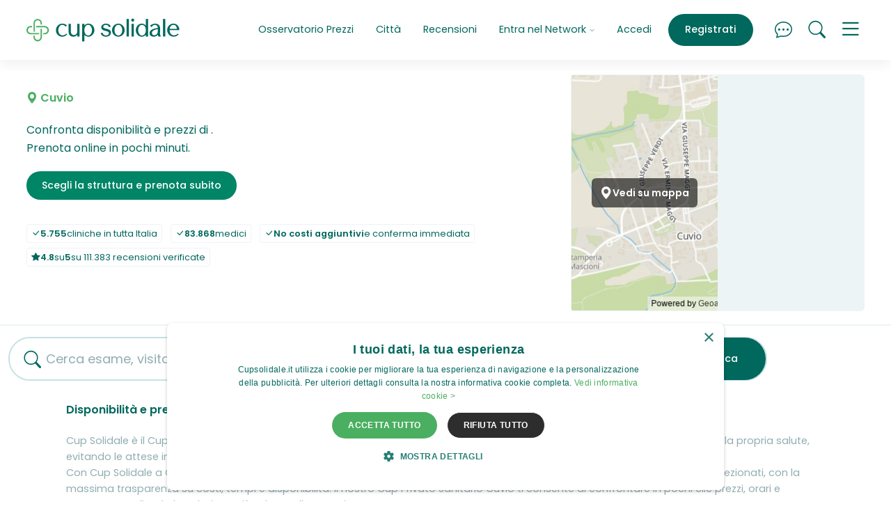

--- FILE ---
content_type: text/html; charset=UTF-8
request_url: https://www.cupsolidale.it/c/cuvio-varese
body_size: 12987
content:
<!doctype html>
<html lang="it">
  <head>
    <meta charset="utf-8">
<meta http-equiv="X-UA-Compatible" content="IE=edge">

<meta name="viewport" content="width=device-width, initial-scale=1, shrink-to-fit=no">

  
    <script>
      if (navigator && navigator.serviceWorker) {

        const sw_path = "/service_worker_cupsolidale.js";
        const sw_scope = "/";

        // Register the worker
        navigator.serviceWorker.register(sw_path, {scope: sw_scope});

        // Cleanup old cache on page load
        if (navigator.serviceWorker.controller) {
          window.addEventListener('load', function () {
            navigator.serviceWorker.controller.postMessage('cleanUp');
          });
        }
      
      }
    </script>
  


<link rel="preconnect" href="https://cdn01.cupsolidale.it/" crossorigin>
<link rel="preconnect" href="https://sstm.cupsolidale.it" crossorigin>

<link rel="preload" href="https://cdn01.cupsolidale.it/cupsolidale/assets/v202512131700/fonts/poppins-regular-webfont.woff2" as="font" type="font/woff2" crossorigin>
<link rel="preload" href="https://cdn01.cupsolidale.it/cupsolidale/assets/v202512131700/fonts/poppins-medium-webfont.woff2" as="font" type="font/woff2" crossorigin>
<link rel="preload" href="https://cdn01.cupsolidale.it/cupsolidale/assets/v202512131700/fonts/poppins-semibold-webfont.woff2" as="font" type="font/woff2" crossorigin>
<link rel="preload" href="https://cdn01.cupsolidale.it/cupsolidale/assets/v202512131700/fonts/poppins-bold-webfont.woff2" as="font" type="font/woff2" crossorigin>
<link rel="preload" href="https://cdn01.cupsolidale.it/cupsolidale/assets/fonts/cupsolidaleicons.00004.woff2" as="font" type="font/woff2" crossorigin>
<link rel="preload" href="https://cdn01.cupsolidale.it/cupsolidale/assets/fonts/cupsolidaleicons.00004.woff" as="font" type="font/woff" crossorigin>



<link rel="canonical" href="https://www.cupsolidale.it/c/cuvio-varese/"/>


    

    <link media="screen" rel="stylesheet" href="https://cdn01.cupsolidale.it/cupsolidale/assets/v202512131700/css/critical.css">
    <link rel="preload" href="https://cdn01.cupsolidale.it/cupsolidale/assets/v202512131700/css/uncritical.css" as="style" onload="this.onload=null;this.rel='stylesheet'">
    <noscript><link rel="stylesheet" href="https://cdn01.cupsolidale.it/cupsolidale/assets/v202512131700/css/uncritical.css"></noscript>
    


    
    <title>Cup Solidale Cuvio: prenotazione Esami, Visite, Diagnostica senza attesa CUP Privato Cuvio</title>
<meta name="description" content="Cup Solidale Cuvio - Lombardia: prenotazioni prestazioni sanitarie private online. Prezzi da ticket a Cuvio, disponibilità immediata, zero tempi di attesa. Prenota adesso!">



<meta name="theme-color" content="#ffffff">

<meta property="og:title" content="Cup Solidale Cuvio: prenotazione Esami, Visite, Diagnostica senza attesa CUP Privato Cuvio" />
<meta property="og:type" content="article" />
<meta property="og:url" content="https://www.cupsolidale.it/c/cuvio-varese" />
<meta property="og:site_name" content="www.cupsolidale.it" />


<meta property="og:image" content=""/>
<meta property="og:description" content="Cup Solidale Cuvio - Lombardia: prenotazioni prestazioni sanitarie private online. Prezzi da ticket a Cuvio, disponibilità immediata, zero tempi di attesa. Prenota adesso!. Cup Solidale.">



<meta name="twitter:widgets:csp" content="on">
<meta name="twitter:card" content="summary"/>
<meta name="twitter:site" content="https://twitter.com/Cupsolidale.it"/>
<meta name="twitter:domain" content="www.cupsolidale.it"/>
<meta name="twitter:title" content="Cup Solidale Cuvio: prenotazione Esami, Visite, Diagnostica senza attesa CUP Privato Cuvio"/>
<meta name="twitter:description" content="Cup Solidale Cuvio - Lombardia: prenotazioni prestazioni sanitarie private online. Prezzi da ticket a Cuvio, disponibilità immediata, zero tempi di attesa. Prenota adesso!"/>

<script>
var url_suggest_search = "https:\/\/api2.cupsolidale.it\/v2\/search\/suggest";
var page_type          = 'cityhome';
var page_type_detail   = 'citydetail';
var ecomItems          = [];
var is_cupsolidale     = false;
var is_affiliato       = false;
var is_online_what     = false;
var cupsolidale_evento = 'PageView';
var client_ip          = '18.216.94.177';
var selections         = {};
var autocomplete_data  = '';
var important_services = ["Visita Dermatologica","Rx Ortopanoramica Arcate Dentarie (OPT)",  "Visita Medico Sportiva","Ecografia Addome Completo", "Rmn Ginocchio", "Elettrocardiogramma (ECG)", "Visita Oculistica", "Ecografia Muscolo Tendinea", "Visita Ortopedica","Rx Rachide Lombosacrale", "Analisi del Sangue"];
var csfr_token         = '';
var X_CSRF_TOKEN       = "[base64]";
</script>

<!-- APERION Tag Manager Server Side -->

<script defer>(function(w,d,s,l,i){w[l]=w[l]||[];w[l].push({'gtm.start':
new Date().getTime(),event:'gtm.js'});var f=d.getElementsByTagName(s)[0],
j=d.createElement(s),dl=l!='dataLayer'?'&l='+l:'';j.async=true;j.src=
'https://sstm.cupsolidale.it/hvbren.js?id='+i+dl;f.parentNode.insertBefore(j,f);
})(window,document,'script','dataLayer','GTM-NZ6N5RV');</script>

<!-- End APERION Tag Manager Server Side -->
    
<link rel="shortcut icon" href="https://cdn01.cupsolidale.it/cupsolidale/assets/favicons/favicon.ico">
<link rel="icon" type="image/png" sizes="16x16" href="https://cdn01.cupsolidale.it/cupsolidale/assets/favicons/favicon-16x16.png">
<link rel="icon" type="image/png" sizes="32x32" href="https://cdn01.cupsolidale.it/cupsolidale/assets/favicons/favicon-32x32.png">
<link rel="icon" type="image/png" sizes="48x48" href="https://cdn01.cupsolidale.it/cupsolidale/assets/favicons/favicon-48x48.png">
<link rel="manifest" href="https://cdn01.cupsolidale.it/cupsolidale/assets/favicons/manifest.json">
<meta name="mobile-web-app-capable" content="yes">
<meta name="theme-color" content="#edf4f5">
<meta name="application-name" content="CupSolidale">
<link rel="apple-touch-icon" sizes="57x57" href="https://cdn01.cupsolidale.it/cupsolidale/assets/favicons/apple-touch-icon-57x57.png">
<link rel="apple-touch-icon" sizes="60x60" href="https://cdn01.cupsolidale.it/cupsolidale/assets/favicons/apple-touch-icon-60x60.png">
<link rel="apple-touch-icon" sizes="72x72" href="https://cdn01.cupsolidale.it/cupsolidale/assets/favicons/apple-touch-icon-72x72.png">
<link rel="apple-touch-icon" sizes="76x76" href="https://cdn01.cupsolidale.it/cupsolidale/assets/favicons/apple-touch-icon-76x76.png">
<link rel="apple-touch-icon" sizes="114x114" href="https://cdn01.cupsolidale.it/cupsolidale/assets/favicons/apple-touch-icon-114x114.png">
<link rel="apple-touch-icon" sizes="120x120" href="https://cdn01.cupsolidale.it/cupsolidale/assets/favicons/apple-touch-icon-120x120.png">
<link rel="apple-touch-icon" sizes="144x144" href="https://cdn01.cupsolidale.it/cupsolidale/assets/favicons/apple-touch-icon-144x144.png">
<link rel="apple-touch-icon" sizes="152x152" href="https://cdn01.cupsolidale.it/cupsolidale/assets/favicons/apple-touch-icon-152x152.png">
<link rel="apple-touch-icon" sizes="167x167" href="https://cdn01.cupsolidale.it/cupsolidale/assets/favicons/apple-touch-icon-167x167.png">
<link rel="apple-touch-icon" sizes="180x180" href="https://cdn01.cupsolidale.it/cupsolidale/assets/favicons/apple-touch-icon-180x180.png">
<link rel="apple-touch-icon" sizes="1024x1024" href="https://cdn01.cupsolidale.it/cupsolidale/assets/favicons/apple-touch-icon-1024x1024.png">
<meta name="apple-mobile-web-app-capable" content="yes">
<meta name="apple-mobile-web-app-status-bar-style" content="black-translucent">
<meta name="apple-mobile-web-app-title" content="CupSolidale">
<link rel="apple-touch-startup-image" media="(device-width: 320px) and (device-height: 568px) and (-webkit-device-pixel-ratio: 2) and (orientation: portrait)" href="https://cdn01.cupsolidale.it/cupsolidale/assets/favicons/apple-touch-startup-image-640x1136.png">
<link rel="apple-touch-startup-image" media="(device-width: 375px) and (device-height: 667px) and (-webkit-device-pixel-ratio: 2) and (orientation: portrait)" href="https://cdn01.cupsolidale.it/cupsolidale/assets/favicons/apple-touch-startup-image-750x1334.png">
<link rel="apple-touch-startup-image" media="(device-width: 414px) and (device-height: 896px) and (-webkit-device-pixel-ratio: 2) and (orientation: portrait)" href="https://cdn01.cupsolidale.it/cupsolidale/assets/favicons/apple-touch-startup-image-828x1792.png">
<link rel="apple-touch-startup-image" media="(device-width: 375px) and (device-height: 812px) and (-webkit-device-pixel-ratio: 3) and (orientation: portrait)" href="https://cdn01.cupsolidale.it/cupsolidale/assets/favicons/apple-touch-startup-image-1125x2436.png">
<link rel="apple-touch-startup-image" media="(device-width: 414px) and (device-height: 736px) and (-webkit-device-pixel-ratio: 3) and (orientation: portrait)" href="https://cdn01.cupsolidale.it/cupsolidale/assets/favicons/apple-touch-startup-image-1242x2208.png">
<link rel="apple-touch-startup-image" media="(device-width: 414px) and (device-height: 896px) and (-webkit-device-pixel-ratio: 3) and (orientation: portrait)" href="https://cdn01.cupsolidale.it/cupsolidale/assets/favicons/apple-touch-startup-image-1242x2688.png">
<link rel="apple-touch-startup-image" media="(device-width: 768px) and (device-height: 1024px) and (-webkit-device-pixel-ratio: 2) and (orientation: portrait)" href="https://cdn01.cupsolidale.it/cupsolidale/assets/favicons/apple-touch-startup-image-1536x2048.png">
<link rel="apple-touch-startup-image" media="(device-width: 834px) and (device-height: 1112px) and (-webkit-device-pixel-ratio: 2) and (orientation: portrait)" href="https://cdn01.cupsolidale.it/cupsolidale/assets/favicons/apple-touch-startup-image-1668x2224.png">
<link rel="apple-touch-startup-image" media="(device-width: 834px) and (device-height: 1194px) and (-webkit-device-pixel-ratio: 2) and (orientation: portrait)" href="https://cdn01.cupsolidale.it/cupsolidale/assets/favicons/apple-touch-startup-image-1668x2388.png">
<link rel="apple-touch-startup-image" media="(device-width: 1024px) and (device-height: 1366px) and (-webkit-device-pixel-ratio: 2) and (orientation: portrait)" href="https://cdn01.cupsolidale.it/cupsolidale/assets/favicons/apple-touch-startup-image-2048x2732.png">
<link rel="apple-touch-startup-image" media="(device-width: 810px) and (device-height: 1080px) and (-webkit-device-pixel-ratio: 2) and (orientation: portrait)" href="https://cdn01.cupsolidale.it/cupsolidale/assets/favicons/apple-touch-startup-image-1620x2160.png">
<link rel="apple-touch-startup-image" media="(device-width: 320px) and (device-height: 568px) and (-webkit-device-pixel-ratio: 2) and (orientation: landscape)" href="https://cdn01.cupsolidale.it/cupsolidale/assets/favicons/apple-touch-startup-image-1136x640.png">
<link rel="apple-touch-startup-image" media="(device-width: 375px) and (device-height: 667px) and (-webkit-device-pixel-ratio: 2) and (orientation: landscape)" href="https://cdn01.cupsolidale.it/cupsolidale/assets/favicons/apple-touch-startup-image-1334x750.png">
<link rel="apple-touch-startup-image" media="(device-width: 414px) and (device-height: 896px) and (-webkit-device-pixel-ratio: 2) and (orientation: landscape)" href="https://cdn01.cupsolidale.it/cupsolidale/assets/favicons/apple-touch-startup-image-1792x828.png">
<link rel="apple-touch-startup-image" media="(device-width: 375px) and (device-height: 812px) and (-webkit-device-pixel-ratio: 3) and (orientation: landscape)" href="https://cdn01.cupsolidale.it/cupsolidale/assets/favicons/apple-touch-startup-image-2436x1125.png">
<link rel="apple-touch-startup-image" media="(device-width: 414px) and (device-height: 736px) and (-webkit-device-pixel-ratio: 3) and (orientation: landscape)" href="https://cdn01.cupsolidale.it/cupsolidale/assets/favicons/apple-touch-startup-image-2208x1242.png">
<link rel="apple-touch-startup-image" media="(device-width: 414px) and (device-height: 896px) and (-webkit-device-pixel-ratio: 3) and (orientation: landscape)" href="https://cdn01.cupsolidale.it/cupsolidale/assets/favicons/apple-touch-startup-image-2688x1242.png">
<link rel="apple-touch-startup-image" media="(device-width: 768px) and (device-height: 1024px) and (-webkit-device-pixel-ratio: 2) and (orientation: landscape)" href="https://cdn01.cupsolidale.it/cupsolidale/assets/favicons/apple-touch-startup-image-2048x1536.png">
<link rel="apple-touch-startup-image" media="(device-width: 834px) and (device-height: 1112px) and (-webkit-device-pixel-ratio: 2) and (orientation: landscape)" href="https://cdn01.cupsolidale.it/cupsolidale/assets/favicons/apple-touch-startup-image-2224x1668.png">
<link rel="apple-touch-startup-image" media="(device-width: 834px) and (device-height: 1194px) and (-webkit-device-pixel-ratio: 2) and (orientation: landscape)" href="https://cdn01.cupsolidale.it/cupsolidale/assets/favicons/apple-touch-startup-image-2388x1668.png">
<link rel="apple-touch-startup-image" media="(device-width: 1024px) and (device-height: 1366px) and (-webkit-device-pixel-ratio: 2) and (orientation: landscape)" href="https://cdn01.cupsolidale.it/cupsolidale/assets/favicons/apple-touch-startup-image-2732x2048.png">
<link rel="apple-touch-startup-image" media="(device-width: 810px) and (device-height: 1080px) and (-webkit-device-pixel-ratio: 2) and (orientation: landscape)" href="https://cdn01.cupsolidale.it/cupsolidale/assets/favicons/apple-touch-startup-image-2160x1620.png">
<link rel="icon" type="image/png" sizes="228x228" href="https://cdn01.cupsolidale.it/cupsolidale/assets/favicons/coast-228x228.png">
<meta name="msapplication-TileColor" content="#edf4f5">
<meta name="msapplication-TileImage" content="https://cdn01.cupsolidale.it/cupsolidale/assets/favicons/mstile-144x144.png">
<meta name="msapplication-config" content="https://cdn01.cupsolidale.it/cupsolidale/assets/favicons/browserconfig.xml">
<link rel="yandex-tableau-widget" href="https://cdn01.cupsolidale.it/cupsolidale/assets/favicons/yandex-browser-manifest.json">

    
  <link rel="preload" as="image" href="/maps/?lat=45.89803114&lng=8.73138709&marker=0&style=klokantech-basic&w=800&h=340&z=14" fetchpriority="high">

    <meta name="robots" content="index, follow, max-snippet:-1, max-image-preview:large, max-video-preview:-1" />
    <meta name="purpose" content="Medical Booking Marketplace" />
    <meta name="topic" content="Sanità Privata, Prenotazioni Mediche, Esami Diagnostici, Visite Specialistiche" />

    <meta name="coverage" content="Italy" />
    <meta name="target_country" content="IT" />
    <meta name="geo.region" content="IT" />
  </head>
  <body>
        
          <input type="hidden" id="searchedValueIds" value="" />
    
    <input type="hidden" id="lat" value="">
    <input type="hidden" id="lng" value="">
    
    






<div class="main-nav-container  navbar-white-bg-color navbar-shadow" style="position: sticky !important;">

  <div id="collapsedMainMenu">
    <div class="container">
      <div class="row">
        <div class="col-md-7">

                      <ul class="list-inline btn-wrapper btn-wrapper-w d-lg-none text-center text-sm-start">
              <li class="list-inline-item"><a href="#" class="btn btn-outline-bluegreen openSignin">Accedi</a></li>
              <li class="list-inline-item"><a href="#" class="btn btn-default openSignup ">Registrati</a></li>
            </ul>
          
          <ul class="list-unstyled">

            
            
            <li class=" d-xl-none"><a class="menuLink" href="/prezzi.html">Osservatorio Prezzi</a></li>
            <li class="d-xl-none"><a class="menuLink" href="/a/cities">Città</a></li>
            <li class="mb-5 d-xl-none"><a class="menuLink" href="/recensioni-cupsolidale-opinioni.html" >Recensioni</a></li>

            <li><a class="menuLink" href="/chi-siamo.html">Chi siamo</a></li>
            <li><a class="menuLink" href="/chisiamo-come-funziona.html">Come funziona CupPrivato</a></li>
            
            <li><a class="menuLink" href="/salute-benessere-news.html">Salute & Benessere News</a></li>
            <li><a class="menuLink" href="/chi-siamo.html#d55af4df7066d">Contenuti e Comitato Editoriale</a></li>
            <li><a class="menuLink mt-5" href="/entra-nel-network.html#struttura">Sei una Clinica / Professionista della Salute?</a></li>
            <li><a class="menuLink" href="/entra-nel-network.html#farmacia">Sei una farmacia?</a></li>
            <li><a class="menuLink open-contactForm" href="#">Contattaci</a></li>
            <li class="mt-5"><a class="menuLink openSigninAffiliati" href="#">Login affiliati</a></li>
            <li><a class="menuLink" href="https://app.cupsolidale.it/user/login" target="_blank">Login Dashboard</a></li>
          </ul>
        </div>
        <div class="col-md-5 text-md-end">
          <p>Hai bisogno di aiuto per prenotare un esame o una visita?<br>
          <a href="tel:+39028003532" class="btn btn-outline-bluegreen">Prenotazioni &nbsp;<i class="cup cup-telephone"></i> 02 800 3532</a><br><small>Lunedi-Venerdi 9:00-18:00</small></p>

          <p>Sei una clinica o una farmacia e hai bisogno di supporto?<br>
          <a href="tel:+390550982184" class="btn btn-outline-bluegreen">Assistenza Strutture &nbsp;<i class="cup cup-telephone"></i> 055 098 2184</a><br><small>Lunedi-Venerdi 8:00-18:00</small></p>
        </div>
      </div>

    </div>
  </div>

  <div class="container">
    <div class="main-nav-wrapper">
      <div class="main-nav">

        
          <div class="brand">
            <a href="/"><img src="https://cdn01.cupsolidale.it/cupsolidale/assets/images/logo_color.svg" alt="Cup Solidale Prenotazione Prestazioni Medico Sanitarie Private" width="228px" height="34px" id="brand-img"></a>
          </div>

          <div class="menu">
            <ul class="nav justify-content-end">

              

              
              <li class="nav-item d-none d-xl-block">
                <a class="nav-link" aria-current="page" href="/prezzi.html">Osservatorio Prezzi</a>
              </li>

              <li class="nav-item d-none d-xl-block">
                <a class="nav-link" aria-current="page" href="/a/cities">Città</a>
              </li>

              <li class="nav-item d-none d-xl-block">
                <a class="nav-link" aria-current="page" href="/recensioni-cupsolidale-opinioni.html" >Recensioni</a>
              </li>

              <li class="nav-item dropdown d-none d-xl-block">
                <a class="nav-link dropdown-toggle" href="#" role="button" id="dropdownMenuLink" data-bs-toggle="dropdown" aria-expanded="false">
                Entra nel Network <i class="cup cup-chevron-down"></i>
                </a>
                <ul class="dropdown-menu" aria-labelledby="dropdownMenuLink">
                  <li><a class="dropdown-item" href="/entra-nel-network.html">Presentazione Network</a></li>
                  <li><a class="dropdown-item" href="/entra-nel-network.html#struttura">Sei una Clinica / Professionista della Salute?</a></li>
                  <li><a class="dropdown-item" href="/entra-nel-network.html#farmacia">Sei una farmacia?</a></li>
                </ul>
              </li>

                              <li class="nav-item border-xl-left d-none d-lg-block">
                  <a class="nav-link openSignin" href="#">Accedi</a>
                </li>
                <li class="nav-item d-none d-lg-block ms-lg-2">
                  <a class="nav-link openSignup btn btn-petrol" aria-current="page" href="#">Registrati</a>
                </li>
              
              <li class="nav-item ms-2 ms-lg-4">
                <a id="chatFrame" class="nav-link nav-link-icon" href="#"><i class="cup cup-chat-dots"></i></a>
              </li>

              <li class="nav-item ms-2 ms-lg-2">
                <a class="nav-link nav-link-icon" href="#"><i data-bs-toggle="offcanvas" data-bs-target="#offcanvasSearch" aria-controls="offcanvasSearch" class="cup cup-search "></i></a>
              </li>

              <li class="nav-item ms-2 ms-lg-2">
                <a class="nav-link nav-link-icon ham" data-bs-toggle="collapse" href="#op" role="button" aria-expanded="false" aria-controls="collapseMainMenu" data-bs-target=".collapse-main-menu">
                  <i class="cup cup-menu menuIcon"></i>
                  <i class="cup cup-x xIcon"></i>
                </a>
              </li>

            </ul>
          </div>

        
      </div>
    </div>
  </div>

</div>

    
<div class="c-hero-base c-hero-base--new">
  
  <div class="c-hero-base__content">

    <div class="w-100">
              
        <h1>
           
          <span class="c-hero-base__post-heading"><i class="cup cup-geo-alt-fill"></i> Cuvio</span>
        </h1>
      
      <div class="c-hero-base__infobox">
        Confronta disponibilità e prezzi di <strong></strong>.<br>Prenota online in pochi minuti.
      </div>

      <nav class="c-nav-sede">
        <a href="#anchor-1" class="btn btn-bluegreen scroll-animation d-none d-md-block">Scegli la struttura e prenota subito</a>

        
        
        

              </nav>

      <div class="c-hero-base__stats">
        <ul class="list-inline mb-0">
          <li class="list-inline-item"><span class="badge"><span class="cup cup-check-lg"></span><strong>5.755</strong> cliniche in tutta Italia</span></li>
          <li class="list-inline-item"><span class="badge"><span class="cup cup-check-lg"></span> <strong>83.868</strong> medici</span></li>
          <li class="list-inline-item"><span class="badge"><span class="cup cup-check-lg"></span><strong>No costi aggiuntivi</strong> e conferma immediata</span></li>
          <li class="list-inline-item"><span class="badge"><span class="cup cup-star-fill"></span> <strong>4.8</strong> su <strong>5</strong> su 111.383 recensioni verificate</span></li>
        </ul>
      </div>

      

    </div>
  
  </div>

      <div class="c-hero-base__media">
      <div class="c-hero-base__map c-hero-base__map--xl js-lightbox-iframe">
        
        
<button type="button" class="btn btn-link btn-simple-link" data-bs-toggle="modal" data-bs-target="#whereMapModal">
  <img 
    class="c-hero-base__map-image"
    src="/maps/?lat=45.89803114&lng=8.73138709&marker=0&style=klokantech-basic&w=800&h=340&z=14" 
    alt="Mappa" 
    width="600" 
    height="400"
    fetchpriority="high"
    loading="eager"
    decoding="async"
  >
      <span class="c-hero-base__a_icon c-hero-base__a_icon--centered">
      <span class="cup cup-geo-alt-fill" aria-hidden="true"></span> 
      <span class="_u-visually-hidden">Vedi su mappa</span>
    </span>
  </button>
      </div>
    </div>
  
</div>

<div id="anchor-1" class="engine-container">

  <div class="search-container d-none d-lg-block">
    <form id="city-search" class="search2" action="/search/list" accept-charset="UTF-8" method="get" autocomplete="off">
      <input type="hidden" id="query" name="search[what]" value="">
      <input type="hidden" class="form-control loc" value="Cuvio" required id="place">
      <input type="hidden" id="url" value="cuvio-varese" required >
      <input type="hidden" id="lat" name="search[lat]" value="45.898031140">
      <input type="hidden" id="lng" name="search[lng]" value="8.731387090">
      <input type="hidden" id="searchedValue" value="null" />
      <input type="hidden" id="searchedValueIds" value="" />

      <div class="search-bar">
        <div class="d-flex align-items-center">
          <div class="flex-grow-1 pe-3">
            <div class="form-control-border-bottom">
              <i class="cup cup-search"></i>
              <input type="text" name="where" id="queryText" value="" class="form-control q" placeholder="Cerca esame, visita, specialista" autocomplete="off" data-dataLayer-event="ricerca_interna">
            </div>
          </div>
          <div>
            <button id="citySearch" type="submit" name="button" class="btn btn-outline-coolgrey btn-md js-btn"><span>Cerca</span><i class="cup cup-arrow-right-short"></i></button>
          </div>
        </div>
      </div>
      
    </form>
  </div>

  

  <div class="results-container">
    <div id="listing">
      <div class="slots">
        <input type="hidden" id="pageCount" value="" />
                 <h4 class="slots-heading">Disponibilità e prezzi in tempo reale</h4>
          <div id="slotContainer">
            
<script type="application/javascript">
  if (window.slotAddressPoints === undefined) window.slotAddressPoints = [];
  site_version = 'cupsolidale';
  async function loadNativeSlots(){
  try{
       var api_domain = "api2.cupsolidale.it"; 
       var json = await fetch('https://'+api_domain+'/v2/cupads/native/'+site_version+document.location.pathname);
        json    = await json.json();
        if(json && json.success && json.ads && json.ads[0]){
            for(var i=0; i<json.ads.length; i++){
                var position = json.ads[i].position ;
                var rightslot =document.getElementById('slot-'+position);
                if(rightslot && !document.getElementById('native-'+position))
                  rightslot.insertAdjacentHTML('beforebegin','<div id="native-'+position+'">'+json.ads[i].html+'</div>');
              
            }
        }  
     } catch (error) {
      console.error(error);
      // expected output: ReferenceError: nonExistentFunction is not defined
      // Note - error messages will vary depending on browser
    }
  }
</script>

<script type="application/javascript">
  loadNativeSlots();

</script>

          </div>
          <p></p>

              </div>
    </div>

          <div class="slots">
        <div class="secondary-text" style="padding-bottom: 10px;">
          Cup Solidale è il Cup Privato Sanitario Cuvio è la risposta moderna e immediata per chi desidera riprendere in mano il controllo della propria salute, evitando le attese infinite del sistema pubblico.<br>
          Con Cup Solidale a Cuvio puoi prenotare visite mediche, esami diagnostici e analisi in tempo reale presso centri sanitari privati selezionati, con la massima trasparenza su costi, tempi e disponibilità. Il nostro Cup Privato Sanitario Cuvio ti consente di confrontare in pochi clic prezzi, orari e strutture, scegliendo la soluzione più adatta alle tue esigenze.
          <br>I vantaggi per il paziente:
            - Tempi rapidi: prenoti oggi, fai l’esame domani.<br>
            - Prezzi equiparati al pubblico, con tariffe accessibili e chiare.<br>
            - Ampia scelta: centinaia di strutture a Cuvio e dintorni.<br>
            - Nessuna lista d’attesa: disponibilità aggiornata in tempo reale.<br>
            - Prenotazione online semplice e sicura, attiva 24/7.<br>
            - Assistenza dedicata, per ogni esigenza.<br><br>
          
          
          Il Cup Privato Sanitario  Cuvio è una scelta comoda, una vera alternativa per chi vuole prendersi cura della propria salute senza stress, con la certezza di essere seguito da professionisti qualificati in strutture certificate.
          <bR>Basta rinunce, basta attese. Cup Solidale a Cuvio: Cerca, compara, prenota!<br>
          <a href="/c/cuvio-varese/risonanza-magnetica/">Risonanza magnetica Cuvio</a>, <a href="/c/cuvio-varese/radiografia/">Radiografie Cuvio RX</a>, <a href="/c/cuvio-varese/visite-specialistiche/">Visite specialistiche Cuvio</a>, 
          <a href="/c/cuvio-varese/tac/">Tac Cuvio</a>.

        </div>
      </div>
      </div>

</div>




<div class="modal fade" id="prepModal" tabindex="-1" aria-labelledby="prepModalLabel" aria-hidden="true">
  <div class="modal-dialog modal-lg modal-fullscreen-lg-down">
    <div class="modal-content">
      <div class="modal-header modal-header-logo">
        <div class="modal-title" id="prepModalLabel">
          Preparazione Cup Solidale Cuvio: Prenotazioni sanitarie private a Cuvio disponibilità immediata, costo come ticket
        </div>
        <button type="button" class="btn-close" data-bs-dismiss="modal" aria-label="Close"></button>
      </div>
      <div class="modal-body text-petrol pt-5 pb-5">
        
      </div>
    </div>
  </div>
</div>


<div class="modal fade" id="costoModal" tabindex="-1" aria-labelledby="costoModalLabel" aria-hidden="true">
  <div class="modal-dialog modal-lg modal-fullscreen-lg-down">
    <div class="modal-content">
      <div class="modal-header modal-header-logo">
        <div class="modal-title" id="costoModalLabel">
          Cup Solidale Cuvio: Prenotazioni sanitarie private a Cuvio disponibilità immediata, costo come ticket: quanto costa?
        </div>
        <button type="button" class="btn-close" data-bs-dismiss="modal" aria-label="Close"></button>
      </div>
      <div class="modal-body text-petrol pt-5 pb-5">
        
        <p>Compara su Cup Solidale i prezzi di  nella tua città: il nostro <a href="/prezzi.html"><srtong style="font-weight: 700">Osservatorio Prezzi</strong></a> oggi registra in Italia un prezzo minimo di € e prezzo massimo di €.</p>
      </div>
    </div>
  </div>
</div>





<script>
  
  // Aggiungi handler per caricare le iframe solo quando i modal vengono aperti
  document.addEventListener('DOMContentLoaded', function() {
    // Modal mappa
    document.getElementById('whereMapModal').addEventListener('show.bs.modal', function (event) {
      var iframe = this.querySelector('iframe');
      var defaultMapUrl = "/embed/map2?lat=45.89803114&lng=8.73138709&zoom=12";
      var mapUrl = defaultMapUrl;
      
      // Prova a ottenere l'URL dall'elemento che ha scatenato il modal
      if (event.relatedTarget && event.relatedTarget.href) {
        try {
          var url = new URL(event.relatedTarget.href);
          // Verifica che sia un URL valido
          if (url.protocol === 'http:' || url.protocol === 'https:') {
            mapUrl = event.relatedTarget.href;
          }
        } catch (e) {
          // Se l'URL non è valido, usa quello di default
          // console.log('URL non valido, uso quello di default');
        }
      }
      
      // Cancella eventuali src precedenti per resettare l'iframe
      iframe.src = 'about:blank';
      
      // Imposta il nuovo src
      setTimeout(function() {
        iframe.src = mapUrl;
      }, 50);
      
      // Invia slotAddressPoints all'iframe quando è pronto (multi markers)
      iframe.addEventListener('load', function() {
        // if (window.slotAddressPoints && iframe.src !== 'about:blank') {
          iframe.contentWindow.postMessage({
            type: 'slotAddressPoints',
            data: window.slotAddressPoints
          }, '*');
        // }
      });
    });
  });
  
</script>

<div class="modal fade" id="whereMapModal" tabindex="-1" aria-labelledby="whereMapModalLabel" aria-hidden="true">
  <div class="modal-dialog modal-lg modal-fullscreen-lg-down modal-full-height">
    <div class="modal-content">
      <div class="modal-header modal-header-logo">
        <div class="modal-title" id="whereMapModalLabel">
                      Cup Solidale Cuvio: Prenotazioni sanitarie private a Cuvio disponibilità immediata, costo come ticket
          
          
        </div>
        <button type="button" class="btn-close" data-bs-dismiss="modal" aria-label="Close"></button>
      </div>
      <div class="modal-body text-petrol pt-4 pb-0 ps-0 pe-0">
        <div class="modal-loader">
          <div class="spinner"></div>
        </div>
        <iframe src="about:blank" width="100%" height="100%" frameborder="0" style="border:0; vertical-align: bottom; border-bottom-left-radius: 0.75rem; border-bottom-right-radius: 0.75rem;" allowfullscreen="" aria-hidden="false" tabindex="0"></iframe>
      </div>
    </div>
  </div>
</div>


    
    <!-- The Modal -->
<div class="modal fade" id="surveyModal" tabindex="-1" aria-labelledby="surveyModalLabel" aria-hidden="true">
  <div class="modal-dialog modal-dialog-centered">
    <div class="modal-content">
      <!-- Modal Header -->
      <div class="modal-header">
        <h5 class="modal-title" id="surveyModalLabel">Hai un’assicurazione o polizza sanitaria?</h5>
      </div>

      <div class="modal-body">
        <select id="surveyResponse" class="form-select">
          <option value="0" disabled selected>Scegli</option>
          <option value="no"">No, non ho un’assicurazione sanitaria</option>
          <option value="sì">Sì, ho un’assicurazione sanitaria</option>
        </select>
      </div>

      <!-- Modal Footer -->
      <div class="modal-footer">
        <button type="button" class="btn btn-primary" id="submitSurvey">Conferma</button>
      </div>
    </div>
  </div>
</div>
    <!-- The Modal -->
<div class="modal fade" id="surveyModalThanx" tabindex="-1" aria-labelledby="surveyModalThanxLabel" aria-hidden="true">
  <div class="modal-dialog modal-dialog-centered">
    <div class="modal-content">
      <!-- Modal Header -->
      <div class="modal-header">
        <h5 class="modal-title" id="surveyModalLabel">Grazie per aver risposto!</h5>
        <button type="button" class="btn-close" data-bs-dismiss="modal" aria-label="Close"></button>
      </div>

      <div class="modal-body">
        <p>Il tuo contributo ci aiuta a comprendere meglio le esigenze di chi, come te,
          utilizza i nostri servizi ogni giorno.</p>
      </div>

      <!-- Modal Footer -->
      <div class="modal-footer">
        <button type="button" class="btn btn-primary" data-bs-dismiss="modal">Chiudi</button>
      </div>
    </div>
  </div>
</div>
    <div class="offcanvas offcanvas-bottom offcanvas-search" tabindex="-1" id="offcanvasSearch" aria-labelledby="offcanvasBottomLabel">
    <div class="offcanvas-header">
        <h5 class="offcanvas-title" id="offcanvasBottomLabel"></h5>
        <button type="button" class="btn-close text-reset" data-bs-dismiss="offcanvas" aria-label="Close"></button>
    </div>
    <div class="offcanvas-body large pb-6">
        <div>
            <div class="container container-page">
                <div class="row">
                    <div class="col-xl-12 text-center">
                        <h2 style="font-size: 3.5rem;line-height: 1.15;">Ricerca</h2>
                        <p class="secondary-text text-lg d-none d-md-block"><span class="d-lg-block">Trova facilmente la prestazione sanitaria di cui hai bisogno. Compara in tempo reale</span> disponibilità e costi di ogni <strong>struttura</strong> o <strong>professionista</strong>, evitando file ed attese.</p>

                        <form action="/search/list" accept-charset="UTF-8" method="get" class="form-ricerca form-search mt-2 mt-md-5" autocomplete="off">
                        
                            
                            <input type="hidden" name="type" value="search" />
                            <input type="hidden" name="searchedValue" value="null" />
                            <input type="hidden" name="searchedValueIds"  />
                            <div class="search-bar">

                                <div class="mb-3">
                                    <div class="form-control-border-bottom form-control-wrapper" style="max-width: 100%; width: 300px; position: relative;">
                                        <i class="cup cup-geo-alt-fill"></i>
                                        <input type="text" class="form-control loc" value="" name='place'  placeholder="Dove ti trovi" autocomplete="off" />
                                        <i class="cup cup-x clearInput"></i>
                                    </div>
                                </div>

                                <div class="d-flex align-items-center">
                                    <div class="flex-grow-1 d-md-flex">
                                        <div class="flex-grow-1 pe-0 pe-md-3">
                                            <div class="form-control-border-bottom form-control-wrapper">
                                                <i class="cup cup-search"></i>
                                                <input type="text" class="form-control q" name="whatQueryText"   required placeholder="Prestazione, specialista o struttura" id="whatQueryText" autocomplete="off">
                                                
                                                <div id="queryTextResults"></div>
                                                <i class="cup cup-x clearInput clearWhat"></i>
                                            </div>
                                        </div>
                                    </div>
                                    <div class="fixed-box-md">
                                        <button id="search-form" type="submit" name="button" class="btn btn-primary btn-lg" style="min-width: 200px;">Cerca</button>
                                    </div>
                                </div>

                            </div>

                        </form>

                        
                    </div>
                </div>
            </div>
        </div>

    </div>

</div>
    <footer class="">
<div class="section text-center bg-petrol">
  <div class="container">

    <div id="bottom">

      <div class="row">
        <div class="col-xl-7">

          <div class="dropdown mb-5 pin-wrapper">
            <img src="https://cdn01.cupsolidale.it/cupsolidale/assets/images/logo_short.svg" alt="Cup Solidale Prenotazioni Sanitarie Online" width="32px" height="32px" class="brand-icon" loading="lazy">
            <i class="cup cup-pin pin"></i>
            <a >
              La tua posizione (tutte)            </a>
            <!-- <i class="cup cup-chevron-down"></i>
            <ul class="dropdown-menu" aria-labelledby="dropdownMenuButton1">
              <li><a class="dropdown-item" href="#">Action</a></li>
              <li><a class="dropdown-item" href="#">Another action</a></li>
              <li><a class="dropdown-item" href="#">Something else here</a></li>
            </ul>
            -->
          </div>

          <ul class="list-inline list-main">

            <li class="list-inline-item"><a href="/chi-siamo.html">Chi siamo</a></li>
            <li class="list-inline-item"><a href="/chisiamo-come-funziona.html">Come funziona</a></li>
            <li class="list-inline-item"><a href="/chi-siamo.html#d55af4df7066d">Contenuti e Comitato Editoriale</a></li>
          </ul>

          <ul class="list-inline list-main">
            <li class="list-inline-item"><a href="/salute-benessere-news.html">Salute & Benessere News</a></li>
            <li class="list-inline-item"><a href="/prezzi.html">Osservatorio Prezzi</a></li>
            <li class="list-inline-item"><a href="/entra-nel-network.html">Per le strutture</a></li>
            <li class="list-inline-item"><a href="#" class="open-contactForm">Contattaci</a></li>
          </ul>

          <ul class="list-inline list-main">
            <li class="list-inline-item"><a href="/glossario">Tutte le prestazioni</a></li>
            <li class="list-inline-item"><a href="/medici">Tutti i medici</a></li>
            <li class="list-inline-item"><a href="/a/cities">Tutte le città</a></li>
            <li class="list-inline-item"><a href="/glossario/specializzazioni">Tutte le specializzazioni</a></li>
            <li class="list-inline-item"><a href="/partner">I nostri partner</a></li>
          </ul>

        </div>
        <div class="col-xl-5 text-xl-end">

          <ul class="list-inline list-social mb-5">
            <li class="list-inline-item"><a target="_blank" href="https://www.youtube.com/channel/UCAR-hDLzCI7pq8D-ADBmhHA" rel="nofollow"><i class="cup cup-youtube"></i></a></li>
            <li class="list-inline-item"><a target="_blank" href="https://www.instagram.com/cupsolidale.it/" rel="nofollow"><i class="cup cup-instagram"></i></a></li>
            <li class="list-inline-item"><a target="_blank" href="https://www.facebook.com/cupsolidale.it" rel="nofollow"><i class="cup cup-facebook"></i></a></li>
            <li class="list-inline-item"><a target="_blank" href="https://www.linkedin.com/company/cupsolidale.it/" rel="nofollow"><i class="cup cup-linkedin"></i></a></li>
          </ul>

                    <p class="mb-4"><a href="#" class="openSigninAffiliati btn btn-outline-bluegreen btn-lg" rel="nofollow">Login affiliati</a></p>
          
            <div style="margin-bottom: 20px;">
              <div data-widget-target-btn></div>
              <script src="https://reviews.aperion.it/assets/v202411201022/js/widget/widget.min.js" data-company-widget="cupsolidale" defer></script>
            </div>
        </div>
      </div>

      <div class="row">
        <div class="col-xl-6">

          <p class="text-small copy-wrapper">
            &copy; <span class="copy-year">2023</span> Cup Solidale srl. Tutti i diritti riservati. Viale della Giovine Italia 17 - 50122 Firenze
            <br>REA n.FI655789 - P.I. 06780100480 - Capitale sociale 14.924,56 € - PEC cupsolidale@pec.it
            <br>Il consumatore può presentare il reclamo direttamente sul sito <u><a href="https://webgate.ec.europa.eu/odr/main/?event=main.home.show" target="_blank">WebGate Europa</a></u>
          </p>

        </div>
        <div class="col-xl-6 text-xl-end">

          <ul class="list-inline text-small" style="margin-bottom: 0px;">
            <li class="list-inline-item"><a href="/termini-e-condizioni" rel="nofollow">Termini e condizioni del servizio</a></li>
            <li class="list-inline-item"><a href="/informativa-privacy" rel="nofollow">Informativa Privacy</a></li>

          </ul>

          <ul class="list-inline text-small">
            <li class="list-inline-item"><a href="/cookie-policy" id="csconsentlink">Cookie Policy</a></li>
            <li class="list-inline-item"><a href="javascript:void(0)" id="csconsentlink">Aggiorna preferenze Cookies</a></li>
          </ul>

        </div>
      </div>

    </div>

  </div>
</div>

<div class="section text-center bg-petrolblack">
  <div class="container">

    <div id="footer">
      <div class="row">
        <div class="col-md-6">
          <p class="heading"><strong>Le visite specialistiche più richieste</strong></p>
          <ul class="list-unstyled row">
              <li class="list-item col-lg-6"><a href="/prestazione/57d1785d00650/">Visita Otorinolaringoiatra</a></li>
              <li class="list-item col-lg-6"><a href="/prestazione/57d1785cd1f16/">Visita Oculistica</a></li>
              <li class="list-item col-lg-6"><a href="/prestazione/57d1785cd548b/">Tampone Vaginale</a></li>
              <li class="list-item col-lg-6"><a href="/prestazione/57d1785cda0a5/">Visita Ginecologica</a></li>
              <li class="list-item col-lg-6"><a href="/prestazione/57d1785cde077/">Visita Urologica</a></li>
              <li class="list-item col-lg-6"><a href="/prestazione/57d1785cd8443/">Visita Dermatologica</a></li>
              <li class="list-item col-lg-6"><a href="/prestazione/57d1785ce2e61/">Visita Ortopedica</a></li>
              <li class="list-item col-lg-6"><a href="/prestazione/57d1785cd2bcc/">Visita Dermatologica + Mappatura Nei</a></li>
              <li class="list-item col-lg-6"><a href="/prestazione/57d1785d038fa/">Visita Gastroenterologica</a></li>
              <li class="list-item col-lg-6"><a href="/prestazione/57d1785ceed03/">Visita Cardiologica + Elettrocardiogramma</a></li>
              <li class="list-item col-lg-6"><a href="/prestazione/57d1785ccf095/">Visita Proctologica</a></li>
              <li class="list-item col-lg-6"><a href="/prestazione/5b238293dae3d/">Lavaggio Auricolare (Rimozione Tappo Cerume)</a></li>
              <li class="list-item col-lg-6"><a href="/fisioterapia-cosa-cura">Fisioterapia cosa è e cosa cura</a></li>
          </ul>
        </div>
        <div class="col-md-6">
          <p class="heading"><strong>Gli esami diagnostici più richiesti</strong></p>
          <ul class="list-unstyled row">
              <li class="list-item col-lg-6"><a href="/prestazione/57d1785cf2293/">Rx Ortopanoramica Arcate Dentarie (OPT)</a></li>
              <li class="list-item col-lg-6"><a href="/prestazione/57d1785ce703f/">Rx Torace (2 Proiezioni)</a></li>
              <li class="list-item col-lg-6"><a href="/c/milano/57d1785cdb86a/"   >Ecografia Addome Completo Milano</a></li>
              <li class="list-item col-lg-6"><a href="/prestazione/57d1785cdb86a/">Ecografia Addome Completo</a></li>
              <li class="list-item col-lg-6"><a href="/prestazione/57d1785cecdcd/">Elettrocardiogramma (ECG)</a></li>
              <li class="list-item col-lg-6"><a href="/prestazione/57d1785cf3c70/">Ecografia Mammaria Bilaterale</a></li>
              <li class="list-item col-lg-6"><a href="/prestazione/57d1785ce628d/">Ecografia Muscolo Tendinea</a></li>
              <li class="list-item col-lg-6"><a href="/prestazione/57d1785d0575d/">Ecografia Spalla</a></li>
              <li class="list-item col-lg-6"><a href="/prestazione/57d1785ce331b/">Rmn Ginocchio</a></li>
              <li class="list-item col-lg-6"><a href="/prestazione/57d1785ccede1/">Rmn Rachide Lombosacrale</a></li>
              <li class="list-item col-lg-6"><a href="/prestazione/57d1785d06eb4/">Ecocolordoppler Tronchi Sovraortici</a></li>
              <li class="list-item col-lg-6"><a href="/prestazione/57d1785cd447e/">Rx Rachide Lombosacrale</a></li>
              <li class="list-item col-lg-6"><a href="/prestazione/57d1785ceaaed/">Ecografia Tiroidea</a></li>
              <li class="list-item col-lg-6"><a href="/">Cup Privato, Cupprivato.com</a></li>
          </ul>
        </div>
      </div>
    </div>

  </div>
</div>
</footer>

    

<script type="text/javascript">
    window.check = false;


let portal_version = "cupsolidale";
</script>


<script type="text/javascript" src="https://cdn01.cupsolidale.it/cupsolidale/assets/v202512131700/js/index.js" charset="utf-8" defer></script>

    <script type="text/javascript">
      (function(d, t) {
          var v = d.createElement(t), s = d.getElementsByTagName(t)[0];
          v.onload = function() {
            window.voiceflow.chat.load({
              verify: { projectID: '6728b3f1e643c722e19283c0' },
              url: 'https://general-runtime.voiceflow.com',
              versionID: 'production',
              voice: {
                url: "https://runtime-api.voiceflow.com"
              }
            }).then(function() {
              // Nasconde il launcher di default
              window.voiceflow.chat.hide();

              // Aggiunge click handler sul bottone chat nell'header
              var chatFrame = document.getElementById('chatFrame');
              if (chatFrame) {
                chatFrame.addEventListener('click', function(e) {
                  e.preventDefault();
                  window.voiceflow.chat.show();
                  window.voiceflow.chat.open();
                });
              }
            });
          }
          v.src = "https://cdn.voiceflow.com/widget-next/bundle.mjs"; v.type = "text/javascript"; s.parentNode.insertBefore(v, s);
        })(document, 'script');
    </script>

    <style>
.tooltip-what .tooltip-inner{ max-width: 200px; padding: 0.25rem 0.5rem; color: #fff; text-align: center; background-color: #00685d; border-radius: 0.25rem; font-size: 12px; text-align: left; padding: 14px; }
</style>
<script>
var labels = {};
var setLabel = function(el, id, label){
  labels[id] = label;
  el.setAttribute('title',label);
  el.setAttribute('data-bs-custom-class','tooltip-what');
}

var fetchLabel = async function(id) {
  const response = await fetch('/what-label/'+id);
  const label = await response.text();
  return label;
}

var initLabels = async function(){
  var withTitle = document.querySelectorAll('[title]');
   for(var i=0; i<withTitle.length; i++){
     var id ='';
     if(id=withTitle[i].getAttribute('data-id')){
         var label = '';
       if(labels[id]){
         label=labels[id];   
       }else{
         label=await fetchLabel(id);
       }
      setLabel(withTitle[i], id, label);
     }
  } 
  tooltipTrigger();
}

document.addEventListener('DOMContentLoaded', function(event) {
  initLabels();
});

</script>
    
    
    


    
    <style>

    #spinner-new {
        position: fixed;
        top: 0;
        left: 0;
        z-index: 1100;
        width: 100vw;
        height: 100vh;
        color: #ffffff;
    }
    #spinner-new .spinner-border {
        width: 70px;
        height: 70px;
    }
    #spinner-text {
        margin-top: 20px;
        font-size: 35px;
    }
    #spinner-backdrop{
            z-index: 1089;
    }
</style>

<div id="spinner-backdrop" class="modal-backdrop fade show invisible"></div>
<div id="spinner-new" class="d-flex align-items-center justify-content-center flex-column fade show invisible">
    <div class="spinner-border" role="status">
        <span class="visually-hidden">Loading...</span>
    </div>
    <br>
    <div class="text-center">
        <span id="spinner-text"></span>
    </div>
</div>

    <script type="application/ld+json">
      {
        "@context": "https://schema.org",
        "@type": "Organization",
        "@id": "https://www.cupsolidale.it/#organization",
        "url": "https://www.cupsolidale.it",
        "logo": "https://www.cupsolidale.it/cupsolidale/assets/images/logo_color.svg",
        "legalName": "CupSolidale srl",
        "name": "Cup Solidale",
        "alternateName": ["Cupsolidale", "Cup Privato", "Cup Sanitario Privato"],
        "brand": {
          "@type": "Brand",
          "name": "Cup Solidale",
          "alternateName": ["Cupsolidale", "Cup Privato", "Cup Sanitario Privato"]
        },
        "foundingDate": "2017",
        "description": "Cup Solidale è la prima piattaforma in Italia per confrontare e prenotare prestazioni sanitarie private. Nasce per rendere l’accesso alla sanità più semplice, veloce e trasparente. Il nostro punto di forza è il network più ampio e capillare sul territorio: in pochi clic confronti prezzi e disponibilità, trovi la struttura più vicina e prenoti online. Con CupSolidale hai il controllo della tua salute: niente code o telefonate, tempi certi e pagamento sicuro. Il servizio è senza costi aggiuntivi: paghi solo la prestazione scelta, con prezzi chiari e nessuna sorpresa. Migliaia di recensioni reali su Google e Trustpilot confermano affidabilità, semplicità e rapidità.",
        "industry": "Healthcare Technology",
        "knowsAbout": ["digital health", "healthcare management", "medical appointments", "private healthcare", "telemedicine", "health tech solutions"],
        "serviceType": ["Digital Healthcare Platform", "Medical Appointment Booking", "Healthcare Management System"],
        "address": {
          "@type": "PostalAddress",
          "streetAddress": "Viale della Giovine Italia 17",
          "addressLocality": "Firenze",
          "addressRegion": "Toscana",
          "postalCode": "50122",
          "addressCountry": "IT"
        },
        "sameAs": [ 
          "https://www.facebook.com/cupsolidale.it",
          "https://www.linkedin.com/company/cupsolidale.it/",
          "https://www.instagram.com/cupsolidale.it/",
          "https://www.youtube.com/channel/UCAR-hDLzCI7pq8D-ADBmhHA",
          "https://x.com/cup_solidale",
          "https://www.tiktok.com/@cupsolidale.it"
          ],
        "founders": [
          {
            "@type": "Person",
            "@id": "https://www.cupsolidale.it/#leonardo-aloi",
            "jobTitle": "CEO",
            "name": "Leonardo Aloi",
            "birthPlace": "Fiesole, Italy",
            "gender": "male",
            "worksFor": {
              "@id": "https://www.cupsolidale.it/#organization"
            },
            "knowsAbout": ["healthcare", "digital health", "health tech", "medtech","startups"],
            "nationality": "Italian",
            "url": "https://www.linkedin.com/in/leonardo-aloi-2b6b2244/"
          },
          {
            "@type": "Person",
            "@id": "https://www.cupsolidale.it/#andrea-cardelli",
            "jobTitle": "CTO & CDMO",
            "name": "Andrea Cardelli",
            "birthPlace": "Firenze, Italy",
            "gender": "male",
            "worksFor": {
              "@id": "https://www.cupsolidale.it/#organization"
            },
            "knowsAbout": ["technology", "system administration", "programming", "digital marketing", "SEO", "SEM", "startups","medtech"],
            "nationality": "Italian",
            "url": "https://www.linkedin.com/in/andrea-cardelli/"
          }
        ]
      }
    </script>

    
    <script>
      function setCookie(e,t,o){var r="";if(o){var i=new Date;i.setTime(i.getTime()+24*o*60*60*1e3),r="; expires="+i.toUTCString()}document.cookie=e+"="+(t||"")+r+"; path=/; secure; samesite=lax"}function getCookie(e){for(var t=e+"=",o=document.cookie.split(";"),r=0;r<o.length;r++){for(var i=o[r];" "==i.charAt(0);)i=i.substring(1,i.length);if(0==i.indexOf(t))return i.substring(t.length,i.length)}return null}function startTechCookies(){var e=new URLSearchParams(window.location.search),t=e.get("fbclid"),o=e.get("gclid"),r=e.get("apquery"),i=t?"fb."+t:o?"gc."+o:r?"gc."+r:null;(i&&setCookie("apquery",i,7),getCookie("_sesssionerror_"))||setCookie("_sesssionerror_","ap."+Date.now()+"."+Math.floor(1e9+9e9*Math.random()),360)}startTechCookies();
      (new Image).src="https://www.cupsolidale.it/tr/logo.png?d="+btoa(JSON.stringify({company:"cupsolidale",client_id:getCookie("_sesssionerror_"),session_id:getCookie("cupsessid"),url:window.location.href,ref:document.referrer}));
    </script>
    
    
    

  </body>
</html>


--- FILE ---
content_type: text/html; charset=UTF-8
request_url: https://reviews.aperion.it/v2/generalreviews/c:cupsolidale/summary
body_size: 81
content:
{"status":"success","data":{"_id":"","reviewCount":115519,"ratingValue":4.564836953228474,"config":{"widgets":[{"type":"review_badge","status":"active","bg_color":"#ff0000","text_color":"#292929","corner_radius":15}]}},"message":"imported review summary"}

--- FILE ---
content_type: text/html; charset=UTF-8
request_url: https://reviews.aperion.it/v2/generalreviews/c:cupsolidale/list
body_size: 8308
content:
{"status":"success","data":{"data":[{"_id":"cupsolidale:trustedopinions:1665412","id":"cupsolidale:trustedopinions:1665412","language":"","published_at":1767989803,"rating":5,"reviewer_name":"Tiziano P.","reviewer_picture_url":"","supplier":"trustedopinions","text":"Ottimo piattaforma molto semplice le prenotazioni.\nStruttura - Ottima struttura molto professionale.\n","title":"","url":"https:\/\/www.trustedopinions.org\/reviews\/cupsolidale"},{"_id":"cupsolidale:trustedopinions:1665290","id":"cupsolidale:trustedopinions:1665290","language":"","published_at":1767603118,"rating":5,"reviewer_name":"Domenico S.","reviewer_picture_url":"","supplier":"trustedopinions","text":"Ottima cosa .\n","title":"","url":"https:\/\/www.trustedopinions.org\/reviews\/cupsolidale"},{"_id":"cupsolidale:trustedopinions:1649327","id":"cupsolidale:trustedopinions:1649327","language":"","published_at":1767347025,"rating":3.5,"reviewer_name":"Elisa B.","reviewer_picture_url":"","supplier":"trustedopinions","text":"Visita frettolosa, non mi sono sentita molto ascoltata .\n","title":"","url":"https:\/\/www.trustedopinions.org\/reviews\/cupsolidale"},{"_id":"cupsolidale:trustedopinions:1651094","id":"cupsolidale:trustedopinions:1651094","language":"","published_at":1767132485,"rating":5,"reviewer_name":"Daniela C.","reviewer_picture_url":"","supplier":"trustedopinions","text":"Perch\u00e9 \u00e8 molto comodo, semplice e veloce.\n","title":"","url":"https:\/\/www.trustedopinions.org\/reviews\/cupsolidale"},{"_id":"cupsolidale:trustedopinions:1655010","id":"cupsolidale:trustedopinions:1655010","language":"","published_at":1766734424,"rating":5,"reviewer_name":"Giafa A.","reviewer_picture_url":"","supplier":"trustedopinions","text":"Struttura - Accettazione veloce, prezzo conveniente e dottore gentile e competente.\n","title":"","url":"https:\/\/www.trustedopinions.org\/reviews\/cupsolidale"},{"_id":"cupsolidale:trustedopinions:1656195","id":"cupsolidale:trustedopinions:1656195","language":"","published_at":1766675305,"rating":5,"reviewer_name":"Silvia T.","reviewer_picture_url":"","supplier":"trustedopinions","text":"Perche c \u00e8 professionalit\u00e0 e velocit\u00e0 nel prenotate.\nStruttura - Bravissimo il medico e le impiegate.\n","title":"","url":"https:\/\/www.trustedopinions.org\/reviews\/cupsolidale"},{"_id":"cupsolidale:trustedopinions:1638481","id":"cupsolidale:trustedopinions:1638481","language":"","published_at":1766563459,"rating":5,"reviewer_name":"Tiziana  L.","reviewer_picture_url":"","supplier":"trustedopinions","text":"Per molta disponibilit\u00e0 e scelta .\nStruttura - Dottore ecografista molto preparato, scrupoloso e bravo .\n","title":"","url":"https:\/\/www.trustedopinions.org\/reviews\/cupsolidale"},{"_id":"cupsolidale:trustedopinions:1635912","id":"cupsolidale:trustedopinions:1635912","language":"","published_at":1766488801,"rating":5,"reviewer_name":"Cesare S.","reviewer_picture_url":"","supplier":"trustedopinions","text":"Personale disponibile simpatico e professionale.\n","title":"","url":"https:\/\/www.trustedopinions.org\/reviews\/cupsolidale"},{"_id":"cupsolidale:trustedopinions:1652198","id":"cupsolidale:trustedopinions:1652198","language":"","published_at":1766261001,"rating":5,"reviewer_name":"Bruna C.","reviewer_picture_url":"","supplier":"trustedopinions","text":" scelta velocissima.\nStruttura - precisi e cortesi.\n","title":"","url":"https:\/\/www.trustedopinions.org\/reviews\/cupsolidale"},{"_id":"cupsolidale:trustedopinions:1636170","id":"cupsolidale:trustedopinions:1636170","language":"","published_at":1766045193,"rating":4.5,"reviewer_name":"Stefano C.","reviewer_picture_url":"","supplier":"trustedopinions","text":"Per la correttezza dello svolgimento .\n","title":"","url":"https:\/\/www.trustedopinions.org\/reviews\/cupsolidale"},{"_id":"cupsolidale:google:Ci9DQUlRQUNvZENodHljRjlvT2twTlFUSkpTMHRVWWpOd2VUUk5WalptVTJFMlYyYxAB","id":"cupsolidale:google:Ci9DQUlRQUNvZENodHljRjlvT2twTlFUSkpTMHRVWWpOd2VUUk5WalptVTJFMlYyYxAB","language":"","published_at":1765916761,"rating":5,"reviewer_name":"S M","reviewer_picture_url":"https:\/\/lh3.googleusercontent.com\/a\/ACg8ocIjF6kJeN2TRR0pwcUUhg1m9AbVqu4fnrrSFqijPAkw971oNQ=s120-c-rp-mo-ba2-br100","supplier":"google","text":"Ottima esperienza, facile, veloce e con una assistenza telefonica professionale e disponibile.","title":"","url":"https:\/\/www.google.com\/maps\/reviews\/data=!4m8!14m7!1m6!2m5!1sCi9DQUlRQUNvZENodHljRjlvT2twTlFUSkpTMHRVWWpOd2VUUk5WalptVTJFMlYyYxAB!2m1!1s0x0:0x117d3cd7f3eb08d4!3m1!1s2@1:CAIQACodChtycF9oOkpNQTJJS0tUYjNweTRNVjZmU2E2V2c%7C0dFR0OJosan%7C?hl=it"},{"_id":"cupsolidale:trustedopinions:1588668","id":"cupsolidale:trustedopinions:1588668","language":"","published_at":1765535818,"rating":5,"reviewer_name":"Michele C.","reviewer_picture_url":"","supplier":"trustedopinions","text":"Struttura - Eccellente laboratorio, personale gentilissimo e preparato.\n","title":"","url":"https:\/\/www.trustedopinions.org\/reviews\/cupsolidale"},{"_id":"cupsolidale:trustedopinions:1611379","id":"cupsolidale:trustedopinions:1611379","language":"","published_at":1765443518,"rating":5,"reviewer_name":"Paola P.","reviewer_picture_url":"","supplier":"trustedopinions","text":"Struttura - Professionali e gentili, sono venuti incontro ad ogni mia richiesta con la massima disponibilit\u00e0. .\n","title":"","url":"https:\/\/www.trustedopinions.org\/reviews\/cupsolidale"},{"_id":"cupsolidale:trustedopinions:1606878","id":"cupsolidale:trustedopinions:1606878","language":"","published_at":1765307745,"rating":4,"reviewer_name":"Patrizia C.","reviewer_picture_url":"","supplier":"trustedopinions","text":"Valida e utile .\n","title":"","url":"https:\/\/www.trustedopinions.org\/reviews\/cupsolidale"},{"_id":"cupsolidale:trustedopinions:1614305","id":"cupsolidale:trustedopinions:1614305","language":"","published_at":1765260203,"rating":5,"reviewer_name":"Antonietta D.","reviewer_picture_url":"","supplier":"trustedopinions","text":"Perch\u00e9 positiva e veloce .\nStruttura - Mi sono trovata bene .\n","title":"","url":"https:\/\/www.trustedopinions.org\/reviews\/cupsolidale"},{"_id":"cupsolidale:trustedopinions:1621069","id":"cupsolidale:trustedopinions:1621069","language":"","published_at":1764950088,"rating":5,"reviewer_name":"Gianpiero S.","reviewer_picture_url":"","supplier":"trustedopinions","text":"PRENOTAZIONE FACILISSIMA E CON TEMPISTICHE IMMEDIATE.\nStruttura - STRUTTURA BELLA, PULITA E CON PERSONE MOLTO GENTILI.\n","title":"","url":"https:\/\/www.trustedopinions.org\/reviews\/cupsolidale"},{"_id":"cupsolidale:trustedopinions:1605428","id":"cupsolidale:trustedopinions:1605428","language":"","published_at":1764792568,"rating":5,"reviewer_name":"Luca M.","reviewer_picture_url":"","supplier":"trustedopinions","text":"Rapidi e cortesi .\n","title":"","url":"https:\/\/www.trustedopinions.org\/reviews\/cupsolidale"},{"_id":"cupsolidale:trustedopinions:1612405","id":"cupsolidale:trustedopinions:1612405","language":"","published_at":1764704094,"rating":5,"reviewer_name":"Salvatore  P.","reviewer_picture_url":"","supplier":"trustedopinions","text":"Si facile .\nStruttura - Completamente soddisfatto sia per la puntualit\u00e0 che per la professionalit\u00e0.\n","title":"","url":"https:\/\/www.trustedopinions.org\/reviews\/cupsolidale"},{"_id":"cupsolidale:trustedopinions:1584967","id":"cupsolidale:trustedopinions:1584967","language":"","published_at":1764101390,"rating":5,"reviewer_name":"Massimiliano M.","reviewer_picture_url":"","supplier":"trustedopinions","text":"Riesci a confrontare i prezzi di molte strutture per trovare un prezzo pi\u00f9 conveniente .\n","title":"","url":"https:\/\/www.trustedopinions.org\/reviews\/cupsolidale"},{"_id":"cupsolidale:trustedopinions:1598386","id":"cupsolidale:trustedopinions:1598386","language":"","published_at":1763971846,"rating":5,"reviewer_name":"Carmela G.","reviewer_picture_url":"","supplier":"trustedopinions","text":"veloce.\n","title":"","url":"https:\/\/www.trustedopinions.org\/reviews\/cupsolidale"},{"_id":"cupsolidale:trustedopinions:1577395","id":"cupsolidale:trustedopinions:1577395","language":"","published_at":1763890012,"rating":5,"reviewer_name":"Fabio B.","reviewer_picture_url":"","supplier":"trustedopinions","text":"Gentili, puntuali, professionali. \r\n\r\nMolto consigliato. .\n","title":"","url":"https:\/\/www.trustedopinions.org\/reviews\/cupsolidale"},{"_id":"cupsolidale:trustedopinions:1575786","id":"cupsolidale:trustedopinions:1575786","language":"","published_at":1763723500,"rating":4.5,"reviewer_name":"Eleonora  S.","reviewer_picture_url":"","supplier":"trustedopinions","text":"\u00c8 semplice e veloce .\n","title":"","url":"https:\/\/www.trustedopinions.org\/reviews\/cupsolidale"},{"_id":"cupsolidale:google:Ci9DQUlRQUNvZENodHljRjlvT21GWFdYTkRVSGxaTkdjeFUxVlhTR2RKT0dndE5tYxAB","id":"cupsolidale:google:Ci9DQUlRQUNvZENodHljRjlvT21GWFdYTkRVSGxaTkdjeFUxVlhTR2RKT0dndE5tYxAB","language":"","published_at":1763587016,"rating":5,"reviewer_name":"Fabio Capparoni","reviewer_picture_url":"https:\/\/lh3.googleusercontent.com\/a\/ACg8ocLH9nODk_1lIrsvq3QTHXj47S5kBuYFgtNXZHykfLcmRqw6wQ=s120-c-rp-mo-br100","supplier":"google","text":"Ottima esperienza, consigliatissimo","title":"","url":"https:\/\/www.google.com\/maps\/reviews\/data=!4m8!14m7!1m6!2m5!1sCi9DQUlRQUNvZENodHljRjlvT21GWFdYTkRVSGxaTkdjeFUxVlhTR2RKT0dndE5tYxAB!2m1!1s0x0:0x117d3cd7f3eb08d4!3m1!1s2@1:CAIQACodChtycF9oOmFXWXNDUHlZNGcxU1VXSGdJOGgtNmc%7C0d6YE7KJgld%7C?hl=it"},{"_id":"cupsolidale:trustedopinions:1558473","id":"cupsolidale:trustedopinions:1558473","language":"","published_at":1763488423,"rating":3,"reviewer_name":"Giovanni  D.","reviewer_picture_url":"","supplier":"trustedopinions","text":"Avendo la ricetta potevo risparmiare, ma per prenotare non sono riuscito a contattare una segreteria. Risponde solo un bot che non capisce quello che gli viene detto. Ho prenotato manualmente dal sito ma, purtroppo, senza poter usare la ricetta del medico.\nStruttura - Avendo la ricetta potevo risparmiare, ma per prenotare non sono riuscito a contattare una segreteria. Risponde solo un bot che non capisce quello che gli viene detto. Ho prenotato manualmente dal sito ma, purtroppo, senza poter usare la ricetta del medico.\n","title":"","url":"https:\/\/www.trustedopinions.org\/reviews\/cupsolidale"},{"_id":"cupsolidale:trustedopinions:1564551","id":"cupsolidale:trustedopinions:1564551","language":"","published_at":1763150957,"rating":5,"reviewer_name":"Antonella R.","reviewer_picture_url":"","supplier":"trustedopinions","text":"Prenotazione on line molto semplice. Tempi di attesa brevissimi, prezzi concorrenziali e gentilezza all'accoglienza. Consiglio la struttura .\nStruttura - Gentilezza e tempi di attesa brevi.\n","title":"","url":"https:\/\/www.trustedopinions.org\/reviews\/cupsolidale"},{"_id":"cupsolidale:trustedopinions:1515750","id":"cupsolidale:trustedopinions:1515750","language":"","published_at":1762601693,"rating":3.5,"reviewer_name":"Davide M.","reviewer_picture_url":"","supplier":"trustedopinions","text":"Struttura - medico sbrigativo e ha dato poche spiegazioni .\n","title":"","url":"https:\/\/www.trustedopinions.org\/reviews\/cupsolidale"},{"_id":"cupsolidale:trustedopinions:1540582","id":"cupsolidale:trustedopinions:1540582","language":"","published_at":1762372586,"rating":5,"reviewer_name":"Pasqualina  S.","reviewer_picture_url":"","supplier":"trustedopinions","text":"Ottimo servizio.\n","title":"","url":"https:\/\/www.trustedopinions.org\/reviews\/cupsolidale"},{"_id":"cupsolidale:trustedopinions:1541708","id":"cupsolidale:trustedopinions:1541708","language":"","published_at":1761940573,"rating":5,"reviewer_name":"Giuseppe G.","reviewer_picture_url":"","supplier":"trustedopinions","text":"Gentilezza professionalit\u00e0 .\nStruttura - Perch\u00e9 \u00e8 mi sono trovato a mio agio ,e si vive  un ambiente  di grande professionalit\u00e0. E di gentilezza .\n","title":"","url":"https:\/\/www.trustedopinions.org\/reviews\/cupsolidale"},{"_id":"cupsolidale:trustedopinions:1516185","id":"cupsolidale:trustedopinions:1516185","language":"","published_at":1761152649,"rating":5,"reviewer_name":"Sofia V.","reviewer_picture_url":"","supplier":"trustedopinions","text":"Ottima per organizzazione e semplice da usare .\nStruttura - Struttura efficiente e rapida .\n","title":"","url":"https:\/\/www.trustedopinions.org\/reviews\/cupsolidale"},{"_id":"cupsolidale:trustedopinions:1506509","id":"cupsolidale:trustedopinions:1506509","language":"","published_at":1760993809,"rating":5,"reviewer_name":"Antonio R.","reviewer_picture_url":"","supplier":"trustedopinions","text":"Ho trovato l'appuntamento velocemente e con indicazioni precise .\nStruttura - Semplicit\u00e0 di utilizzo e chiarezza.\n","title":"","url":"https:\/\/www.trustedopinions.org\/reviews\/cupsolidale"},{"_id":"cupsolidale:trustedopinions:1504309","id":"cupsolidale:trustedopinions:1504309","language":"","published_at":1760557294,"rating":5,"reviewer_name":"Silvano  L.","reviewer_picture_url":"","supplier":"trustedopinions","text":"Sono stati puntuali, gentili, hanno una bella sede e ho incontrato un bravo medico.\nStruttura - Oltre alla descrizione positiva della visita, noto che il prezzo \u00e8 contenuto.\n","title":"","url":"https:\/\/www.trustedopinions.org\/reviews\/cupsolidale"},{"_id":"cupsolidale:trustedopinions:1491051","id":"cupsolidale:trustedopinions:1491051","language":"","published_at":1760552439,"rating":5,"reviewer_name":"Anastasia M.","reviewer_picture_url":"","supplier":"trustedopinions","text":"Tutto bene. Esame eseguito rapidamente, dopo pochi giorni dalla prenotazione. Personale professionale, apparecchiature e struttura sanitarie moderne e all'avanguardia.\nStruttura - Personale gentile e competente. Struttura modernamente organizzata.\n","title":"","url":"https:\/\/www.trustedopinions.org\/reviews\/cupsolidale"},{"_id":"cupsolidale:trustedopinions:1504505","id":"cupsolidale:trustedopinions:1504505","language":"","published_at":1760473160,"rating":5,"reviewer_name":"Fasano G.","reviewer_picture_url":"","supplier":"trustedopinions","text":"Perch\u00e9 mi consente di confrontare i vari prezzi e i servizi offerti velocemente.\nStruttura - Perch\u00e9 non mi ha mai delusa.\n","title":"","url":"https:\/\/www.trustedopinions.org\/reviews\/cupsolidale"},{"_id":"cupsolidale:trustedopinions:1486637","id":"cupsolidale:trustedopinions:1486637","language":"","published_at":1760468659,"rating":1,"reviewer_name":"Roberto G.","reviewer_picture_url":"","supplier":"trustedopinions","text":"La visita \u00e8 stata annullata dalla struttura  e non sono stato avvisato, quando sono arrivato mi \u00e8 stato detto che avevano problemi tecnici \r\nPessimo centro .\n","title":"","url":"https:\/\/www.trustedopinions.org\/reviews\/cupsolidale"},{"_id":"cupsolidale:trustedopinions:1473196","id":"cupsolidale:trustedopinions:1473196","language":"","published_at":1760125600,"rating":5,"reviewer_name":"Roberto G.","reviewer_picture_url":"","supplier":"trustedopinions","text":"Ambiente serio  molto professionale e gentilezza.\nStruttura - Personale preparato e gentile.\n","title":"","url":"https:\/\/www.trustedopinions.org\/reviews\/cupsolidale"},{"_id":"cupsolidale:trustedopinions:1499010","id":"cupsolidale:trustedopinions:1499010","language":"","published_at":1760100639,"rating":4,"reviewer_name":"Francesca S.","reviewer_picture_url":"","supplier":"trustedopinions","text":"Comodit\u00e0 nel scegliere la tariffa pi\u00f9 economica .\n","title":"","url":"https:\/\/www.trustedopinions.org\/reviews\/cupsolidale"},{"_id":"cupsolidale:trustedopinions:1477896","id":"cupsolidale:trustedopinions:1477896","language":"","published_at":1760042280,"rating":5,"reviewer_name":"Cristina A.","reviewer_picture_url":"","supplier":"trustedopinions","text":"Gentili accoglienti puntualissimi ed un ottimo prezzo!.\nStruttura - Per quanto gi\u00e0 detto sopra .\n","title":"","url":"https:\/\/www.trustedopinions.org\/reviews\/cupsolidale"},{"_id":"cupsolidale:trustedopinions:1497003","id":"cupsolidale:trustedopinions:1497003","language":"","published_at":1759997704,"rating":5,"reviewer_name":"Sandro T.","reviewer_picture_url":"","supplier":"trustedopinions","text":"Velocit\u00e0 nel prenotare e convenienza .\nStruttura - Veloci e professionali a prezzi accettabili.\n","title":"","url":"https:\/\/www.trustedopinions.org\/reviews\/cupsolidale"},{"_id":"cupsolidale:trustedopinions:1478497","id":"cupsolidale:trustedopinions:1478497","language":"","published_at":1759809897,"rating":5,"reviewer_name":"Maria Concetta L.","reviewer_picture_url":"","supplier":"trustedopinions","text":"Puntuali e gentili ..costo della prestazione ragionevole.\n","title":"","url":"https:\/\/www.trustedopinions.org\/reviews\/cupsolidale"},{"_id":"cupsolidale:trustedopinions:1469202","id":"cupsolidale:trustedopinions:1469202","language":"","published_at":1759734678,"rating":4.5,"reviewer_name":"Erika Maria  R.","reviewer_picture_url":"","supplier":"trustedopinions","text":"\u00c8 stato semplice e veloce.\nStruttura - Ho dovuto aspettare un pochino, ma tutto sommato per il servizio da me richiesto sono stati abbastanza veloci.\n","title":"","url":"https:\/\/www.trustedopinions.org\/reviews\/cupsolidale"},{"_id":"cupsolidale:trustedopinions:1480734","id":"cupsolidale:trustedopinions:1480734","language":"","published_at":1759721953,"rating":4,"reviewer_name":"Marco C.","reviewer_picture_url":"","supplier":"trustedopinions","text":"Cordiali .\nStruttura - X la professionalit\u00e0 .\n","title":"","url":"https:\/\/www.trustedopinions.org\/reviews\/cupsolidale"},{"_id":"cupsolidale:trustedopinions:1481273","id":"cupsolidale:trustedopinions:1481273","language":"","published_at":1759520133,"rating":5,"reviewer_name":"Valentina M.","reviewer_picture_url":"","supplier":"trustedopinions","text":"Precisi e disponibili .\nStruttura - Dottori preparati e centro all' avanguardia .\n","title":"","url":"https:\/\/www.trustedopinions.org\/reviews\/cupsolidale"},{"_id":"cupsolidale:trustedopinions:1476675","id":"cupsolidale:trustedopinions:1476675","language":"","published_at":1759298150,"rating":5,"reviewer_name":"Annamaria P.","reviewer_picture_url":"","supplier":"trustedopinions","text":"Precisa \u00e8 il costo era corretto.\n","title":"","url":"https:\/\/www.trustedopinions.org\/reviews\/cupsolidale"},{"_id":"cupsolidale:trustedopinions:1450909","id":"cupsolidale:trustedopinions:1450909","language":"","published_at":1759293361,"rating":5,"reviewer_name":"Fiorella  U.","reviewer_picture_url":"","supplier":"trustedopinions","text":"Perch\u00e9 \u00e8 ottima.\nStruttura - Per lo stesso motivo di prima .\n","title":"","url":"https:\/\/www.trustedopinions.org\/reviews\/cupsolidale"},{"_id":"cupsolidale:trustedopinions:1459666","id":"cupsolidale:trustedopinions:1459666","language":"","published_at":1758911501,"rating":5,"reviewer_name":"Giuseppe  L.","reviewer_picture_url":"","supplier":"trustedopinions","text":"Struttura - Medici scrupolosi, competenti e disponibili.\n","title":"","url":"https:\/\/www.trustedopinions.org\/reviews\/cupsolidale"},{"_id":"cupsolidale:trustedopinions:1447485","id":"cupsolidale:trustedopinions:1447485","language":"","published_at":1758888146,"rating":5,"reviewer_name":"Anna B.","reviewer_picture_url":"","supplier":"trustedopinions","text":"Molto semplice la prenotazione on line. Messaggi di promemoria puntuali cos\u00ec come l'emissione della fattura.\nStruttura - Medico preparato e cortese. Ho trovato grande professionalit\u00e0, disponibilit\u00e0 e gentilezza.\n","title":"","url":"https:\/\/www.trustedopinions.org\/reviews\/cupsolidale"},{"_id":"cupsolidale:trustedopinions:1460923","id":"cupsolidale:trustedopinions:1460923","language":"","published_at":1758833223,"rating":5,"reviewer_name":"Nunzia R.","reviewer_picture_url":"","supplier":"trustedopinions","text":"Comodo,  pratico e veloce .\nStruttura - Personale accogliente, gentile e competente.\n","title":"","url":"https:\/\/www.trustedopinions.org\/reviews\/cupsolidale"},{"_id":"cupsolidale:trustedopinions:1439406","id":"cupsolidale:trustedopinions:1439406","language":"","published_at":1758720100,"rating":5,"reviewer_name":"Francesca R.","reviewer_picture_url":"","supplier":"trustedopinions","text":"Metodo pratico e veloce che permette di valutare e mettere a confronto diverse alternative e velocizza l'iter di prenotazione. Ottimo.\n","title":"","url":"https:\/\/www.trustedopinions.org\/reviews\/cupsolidale"},{"_id":"cupsolidale:trustedopinions:1444895","id":"cupsolidale:trustedopinions:1444895","language":"","published_at":1758438616,"rating":2.5,"reviewer_name":"Giovanna A.","reviewer_picture_url":"","supplier":"trustedopinions","text":"Struttura - La struttura \u00e8 la reception di una palestra,musica di sottofondo anche il personale non troppo professionale una segretaria intonava la canzone, tutti parlavano tra di loro del pi\u00f9 e del meno , davvero poco professionale!!!.\n","title":"","url":"https:\/\/www.trustedopinions.org\/reviews\/cupsolidale"},{"_id":"cupsolidale:trustedopinions:1398599","id":"cupsolidale:trustedopinions:1398599","language":"","published_at":1757227057,"rating":5,"reviewer_name":"Fulvia C.","reviewer_picture_url":"","supplier":"trustedopinions","text":"Professionalit\u00e0 e cortesia. .\n","title":"","url":"https:\/\/www.trustedopinions.org\/reviews\/cupsolidale"},{"_id":"cupsolidale:trustedopinions:1418274","id":"cupsolidale:trustedopinions:1418274","language":"","published_at":1757101100,"rating":5,"reviewer_name":"Sara C.","reviewer_picture_url":"","supplier":"trustedopinions","text":"Reception funzionale e personale gentile per non parlare della dottoressa Martino che \u00e8 eccezionale. Consiglio la struttura e la dottoressa .\n","title":"","url":"https:\/\/www.trustedopinions.org\/reviews\/cupsolidale"},{"_id":"cupsolidale:trustedopinions:1408310","id":"cupsolidale:trustedopinions:1408310","language":"","published_at":1757086956,"rating":5,"reviewer_name":"Maria Grazia D.","reviewer_picture_url":"","supplier":"trustedopinions","text":"Prenotazione veloce e facile confronto fra le varie possibilit\u00e0. .\nStruttura - Grande disponibilit\u00e0 e puntualit\u00e0 sia da parte della segreteria che del medico esperto .\n","title":"","url":"https:\/\/www.trustedopinions.org\/reviews\/cupsolidale"},{"_id":"cupsolidale:trustedopinions:1404071","id":"cupsolidale:trustedopinions:1404071","language":"","published_at":1756637005,"rating":1,"reviewer_name":"Maria  F.","reviewer_picture_url":"","supplier":"trustedopinions","text":"Mi e\u2019 stata annullata la prenotazione per rissa tra pazienti. Metto una stella per prassi.\n","title":"","url":"https:\/\/www.trustedopinions.org\/reviews\/cupsolidale"},{"_id":"cupsolidale:trustedopinions:1397028","id":"cupsolidale:trustedopinions:1397028","language":"","published_at":1756027702,"rating":4,"reviewer_name":"Elisabetta  S.","reviewer_picture_url":"","supplier":"trustedopinions","text":"Ottima professionalit\u00e0 e gentilezza.\nStruttura - Dato il periodo settimana di ferragosto non mi \u00e8  sembrato vero di trovare un medico esperto di ecografie arti inferiori . Grazie .\n","title":"","url":"https:\/\/www.trustedopinions.org\/reviews\/cupsolidale"},{"_id":"cupsolidale:trustedopinions:1376504","id":"cupsolidale:trustedopinions:1376504","language":"","published_at":1754763619,"rating":5,"reviewer_name":"Giulia P.","reviewer_picture_url":"","supplier":"trustedopinions","text":"La prenotazione \u00e8 stata semplice e veloce. Possibilit\u00e0 di pagare con carta preventivamente o in loco.\nStruttura - Visita veloce e personale gentile.\n","title":"","url":"https:\/\/www.trustedopinions.org\/reviews\/cupsolidale"},{"_id":"cupsolidale:google:Ci9DQUlRQUNvZENodHljRjlvT2pocmJVaHlkSG81U1d4VUxVZFpUR2RuYTBwdFMzYxAB","id":"cupsolidale:google:Ci9DQUlRQUNvZENodHljRjlvT2pocmJVaHlkSG81U1d4VUxVZFpUR2RuYTBwdFMzYxAB","language":"","published_at":1754591905,"rating":5,"reviewer_name":"Andrea De Leo (andredele)","reviewer_picture_url":"https:\/\/lh3.googleusercontent.com\/a-\/ALV-UjVz8TVb8ng_Mm29b1GW4PJXNlqWBfNKjM2w7hZD9-kmbeOp2cTc=s120-c-rp-mo-ba4-br100","supplier":"google","text":"Ottimo servizio, sia per prelievi che per visite, trovi vicino casa e in tempi ragionevoli a volte immediati(esempio prelievi, in Lombardia)","title":"","url":"https:\/\/www.google.com\/maps\/reviews\/data=!4m8!14m7!1m6!2m5!1sCi9DQUlRQUNvZENodHljRjlvT2pocmJVaHlkSG81U1d4VUxVZFpUR2RuYTBwdFMzYxAB!2m1!1s0x0:0x117d3cd7f3eb08d4!3m1!1s2@1:CAIQACodChtycF9oOjhrbUhydHo5SWxULUdZTGdna0ptS3c%7C0c_E9WrmzUy%7C?hl=it"},{"_id":"cupsolidale:trustedopinions:1367272","id":"cupsolidale:trustedopinions:1367272","language":"","published_at":1754574471,"rating":4,"reviewer_name":"Bianca C.","reviewer_picture_url":"","supplier":"trustedopinions","text":"Struttura - personale competente e gentile.\n","title":"","url":"https:\/\/www.trustedopinions.org\/reviews\/cupsolidale"},{"_id":"cupsolidale:trustedopinions:1278083","id":"cupsolidale:trustedopinions:1278083","language":"","published_at":1754419076,"rating":5,"reviewer_name":"Claudia D.","reviewer_picture_url":"","supplier":"trustedopinions","text":"Tutto bene organizzato, professionista attenta e competente .\nStruttura - Per la sicurezza di essere seguiti adeguatamente .\n","title":"","url":"https:\/\/www.trustedopinions.org\/reviews\/cupsolidale"},{"_id":"cupsolidale:trustedopinions:1376454","id":"cupsolidale:trustedopinions:1376454","language":"","published_at":1754169690,"rating":5,"reviewer_name":"Andrea G.","reviewer_picture_url":"","supplier":"trustedopinions","text":"Puntualit\u00e0 - professionalit\u00e0 - precisione- attenzione al paziente.\nStruttura - Magari la struttura \u00e8 un po\u2019 datata e bisognosa di ristrutturazione. Comunque il personale Puntualite - professionalit\u00e0 me - precisio- attenti al paziente.\n","title":"","url":"https:\/\/www.trustedopinions.org\/reviews\/cupsolidale"},{"_id":"cupsolidale:trustedopinions:1367067","id":"cupsolidale:trustedopinions:1367067","language":"","published_at":1753950976,"rating":5,"reviewer_name":"Emanuele Z.","reviewer_picture_url":"","supplier":"trustedopinions","text":"Ho scoperto per caso questo sito, la prenotazione \u00e8 avvenuta in modo rapido e facile.\nStruttura - La Struttura si \u00e8 dimostrata qualificata, a partire dall'accoglienza fino ad arrivare al medico igienista professionale ma al tempo stesso amichevole e rassicurante.\n","title":"","url":"https:\/\/www.trustedopinions.org\/reviews\/cupsolidale"},{"_id":"cupsolidale:trustedopinions:1370837","id":"cupsolidale:trustedopinions:1370837","language":"","published_at":1753904360,"rating":5,"reviewer_name":"Francesco N.","reviewer_picture_url":"","supplier":"trustedopinions","text":"Un bel posto ed ottima accoglienza, infatti, ho gi\u00e0 prenotato per il prossimo trattamento!!! Grazie .\nStruttura - Perch\u00e9 sono molto professionali ed Accoglienti!!!.\n","title":"","url":"https:\/\/www.trustedopinions.org\/reviews\/cupsolidale"},{"_id":"cupsolidale:google:Ci9DQUlRQUNvZENodHljRjlvT21sbFlsUlhabk55TUhreFRXTlhMVmxhVGpreVQxRRAB","id":"cupsolidale:google:Ci9DQUlRQUNvZENodHljRjlvT21sbFlsUlhabk55TUhreFRXTlhMVmxhVGpreVQxRRAB","language":"","published_at":1753824156,"rating":5,"reviewer_name":"A Fontana","reviewer_picture_url":"https:\/\/lh3.googleusercontent.com\/a\/ACg8ocJiqYS-9n-bC3tE242EYwR0RyK2HWubuJvdTfV8tyS-129QDQ=s120-c-rp-mo-br100","supplier":"google","text":"Personale molto disponibile,  molto professionale, a partire dall' accettazione ai sanitari , struttura situata in zona facilmente raggiungibile con qualsiasi mezzo, con tanti parcheggi nelle zone adiacenti.","title":"","url":"https:\/\/www.google.com\/maps\/reviews\/data=!4m8!14m7!1m6!2m5!1sCi9DQUlRQUNvZENodHljRjlvT21sbFlsUlhabk55TUhreFRXTlhMVmxhVGpreVQxRRAB!2m1!1s0x0:0x117d3cd7f3eb08d4!3m1!1s2@1:CAIQACodChtycF9oOmllYlRXZnNyMHkxTWNXLVlaTjkyT1E%7C0cXIiRJ2sXB%7C?hl=it"},{"_id":"cupsolidale:trustedopinions:1359928","id":"cupsolidale:trustedopinions:1359928","language":"","published_at":1753388284,"rating":5,"reviewer_name":"Atena B.","reviewer_picture_url":"","supplier":"trustedopinions","text":"Niente da dire, tutto perfetto.\n","title":"","url":"https:\/\/www.trustedopinions.org\/reviews\/cupsolidale"},{"_id":"cupsolidale:trustedopinions:1348286","id":"cupsolidale:trustedopinions:1348286","language":"","published_at":1753026205,"rating":5,"reviewer_name":"Vincenzo C.","reviewer_picture_url":"","supplier":"trustedopinions","text":"Tutto ok ottima esperienza, buona struttura medica\r\n.\nStruttura - Struttura pulita e moderna nessun tempo di attesa.\n","title":"","url":"https:\/\/www.trustedopinions.org\/reviews\/cupsolidale"},{"_id":"cupsolidale:trustedopinions:1334816","id":"cupsolidale:trustedopinions:1334816","language":"","published_at":1752734539,"rating":5,"reviewer_name":"Fabio C.","reviewer_picture_url":"","supplier":"trustedopinions","text":"PUNTUALISSIMI.\nStruttura - EFFICIENTI.\n","title":"","url":"https:\/\/www.trustedopinions.org\/reviews\/cupsolidale"},{"_id":"cupsolidale:trustedopinions:1291815","id":"cupsolidale:trustedopinions:1291815","language":"","published_at":1752518953,"rating":5,"reviewer_name":"Luigia R.","reviewer_picture_url":"","supplier":"trustedopinions","text":"Qualit\u00e0\/prezzo ottimo.\nStruttura - Puntualit\u00e0 e professionalit\u00e0 eccellenti.\n","title":"","url":"https:\/\/www.trustedopinions.org\/reviews\/cupsolidale"},{"_id":"cupsolidale:trustedopinions:1347674","id":"cupsolidale:trustedopinions:1347674","language":"","published_at":1752498256,"rating":5,"reviewer_name":"Fabrizio T.","reviewer_picture_url":"","supplier":"trustedopinions","text":"Ben organizzati, molte possibilit\u00e0 di scelta,sia di orario che luoghi, puntuali e precisi..\r\nPresso l'istituto Nuova igea mi sono trovato benissimo come sempre..\n","title":"","url":"https:\/\/www.trustedopinions.org\/reviews\/cupsolidale"},{"_id":"cupsolidale:google:Ci9DQUlRQUNvZENodHljRjlvT2xGaVowbDBkRkpIVkdVeFpFUTNYek15YTFWUmEzYxAB","id":"cupsolidale:google:Ci9DQUlRQUNvZENodHljRjlvT2xGaVowbDBkRkpIVkdVeFpFUTNYek15YTFWUmEzYxAB","language":"","published_at":1752381550,"rating":5,"reviewer_name":"Simo","reviewer_picture_url":"https:\/\/lh3.googleusercontent.com\/a-\/ALV-UjVMqeDiRZIV47DN__VQc01WPgmhCbLYmCb2uKadC6mCytjY0Eea=s120-c-rp-mo-ba2-br100","supplier":"google","text":"Prenotazioni rapide serie e vicino casa","title":"","url":"https:\/\/www.google.com\/maps\/reviews\/data=!4m8!14m7!1m6!2m5!1sCi9DQUlRQUNvZENodHljRjlvT2xGaVowbDBkRkpIVkdVeFpFUTNYek15YTFWUmEzYxAB!2m1!1s0x0:0x117d3cd7f3eb08d4!3m1!1s2@1:CAIQACodChtycF9oOlFiZ0l0dFJHVGUxZEQ3XzMya1VRa3c%7C0cRnWiAnK-t%7C?hl=it"},{"_id":"cupsolidale:trustedopinions:1339528","id":"cupsolidale:trustedopinions:1339528","language":"","published_at":1752239377,"rating":5,"reviewer_name":"Tiziano T.","reviewer_picture_url":"","supplier":"trustedopinions","text":"Struttura - Funziona perfettamente .\n","title":"","url":"https:\/\/www.trustedopinions.org\/reviews\/cupsolidale"},{"_id":"cupsolidale:trustedopinions:1330736","id":"cupsolidale:trustedopinions:1330736","language":"","published_at":1752227388,"rating":5,"reviewer_name":"Giorgio C.","reviewer_picture_url":"","supplier":"trustedopinions","text":"Velocit\u00e0 e facilit\u00e0 nell' utilizzo degli strumenti .\nStruttura - Professionalit\u00e0 e competenza .\n","title":"","url":"https:\/\/www.trustedopinions.org\/reviews\/cupsolidale"},{"_id":"cupsolidale:trustedopinions:1331795","id":"cupsolidale:trustedopinions:1331795","language":"","published_at":1752173982,"rating":5,"reviewer_name":"Mariangela A.","reviewer_picture_url":"","supplier":"trustedopinions","text":"Molti competenti soprattutto nella mia situazione con un bimbo...... .\n","title":"","url":"https:\/\/www.trustedopinions.org\/reviews\/cupsolidale"},{"_id":"cupsolidale:google:Ci9DQUlRQUNvZENodHljRjlvT2tWUmNVVjZkM2haUjNGTVMwUjFlbTVtV25OVU9FRRAB","id":"cupsolidale:google:Ci9DQUlRQUNvZENodHljRjlvT2tWUmNVVjZkM2haUjNGTVMwUjFlbTVtV25OVU9FRRAB","language":"","published_at":1752089894,"rating":5,"reviewer_name":"Enzo CANTARANO","reviewer_picture_url":"https:\/\/lh3.googleusercontent.com\/a\/ACg8ocJfOhZ8TZnQ7Y-MfoEYJOck_qEW6-iLJpkhyQVvZ4cry2GTHA=s120-c-rp-mo-br100","supplier":"google","text":"Professionalit\u00e0 e cortesia","title":"","url":"https:\/\/www.google.com\/maps\/reviews\/data=!4m8!14m7!1m6!2m5!1sCi9DQUlRQUNvZENodHljRjlvT2tWUmNVVjZkM2haUjNGTVMwUjFlbTVtV25OVU9FRRAB!2m1!1s0x0:0x117d3cd7f3eb08d4!3m1!1s2@1:CAIQACodChtycF9oOkVRcUV6d3hZR3FMS0R1em5mWnNUOEE%7C0cQgJa91xo-%7C?hl=it"},{"_id":"cupsolidale:trustedopinions:1318862","id":"cupsolidale:trustedopinions:1318862","language":"","published_at":1752039521,"rating":5,"reviewer_name":"Emilia Rosa C.","reviewer_picture_url":"","supplier":"trustedopinions","text":"Ottima gestione,personale gentilissimo .\nStruttura - Esperienza positiva,massima cura dei pazienti personale al TOP.\n","title":"","url":"https:\/\/www.trustedopinions.org\/reviews\/cupsolidale"},{"_id":"cupsolidale:trustedopinions:1327887","id":"cupsolidale:trustedopinions:1327887","language":"","published_at":1752012211,"rating":5,"reviewer_name":"Riccardo B.","reviewer_picture_url":"","supplier":"trustedopinions","text":"Disponibilit\u00e0 immediata, professionalit\u00e0 e tariffe\r\n.\n","title":"","url":"https:\/\/www.trustedopinions.org\/reviews\/cupsolidale"},{"_id":"cupsolidale:trustedopinions:1330738","id":"cupsolidale:trustedopinions:1330738","language":"","published_at":1751779070,"rating":5,"reviewer_name":"Sabina B.","reviewer_picture_url":"","supplier":"trustedopinions","text":"Cordiali e veloci.\nStruttura - Ho trovato posto in poco tempo e la prenotazione online \u00e8 facile da fare.\n","title":"","url":"https:\/\/www.trustedopinions.org\/reviews\/cupsolidale"},{"_id":"cupsolidale:trustedopinions:1328800","id":"cupsolidale:trustedopinions:1328800","language":"","published_at":1751775641,"rating":4.5,"reviewer_name":"Michele D.","reviewer_picture_url":"","supplier":"trustedopinions","text":"Per la professionalit\u00e0 e cortesia .\n","title":"","url":"https:\/\/www.trustedopinions.org\/reviews\/cupsolidale"},{"_id":"cupsolidale:trustedopinions:1305630","id":"cupsolidale:trustedopinions:1305630","language":"","published_at":1751429460,"rating":5,"reviewer_name":"Silvano V.","reviewer_picture_url":"","supplier":"trustedopinions","text":"esperienza positiva. Professionalita e cortesia.\n","title":"","url":"https:\/\/www.trustedopinions.org\/reviews\/cupsolidale"},{"_id":"cupsolidale:trustedopinions:1296669","id":"cupsolidale:trustedopinions:1296669","language":"","published_at":1751317061,"rating":5,"reviewer_name":"Elena G.","reviewer_picture_url":"","supplier":"trustedopinions","text":"Esperienza pi\u00f9 che positiva. Nel giro di due settimane sono riuscita a prenotare una visita con una dottoressa che, attraverso i  consueti canali di prenotazione, avrei dovuto aspettare un anno per ottenerla. .\n","title":"","url":"https:\/\/www.trustedopinions.org\/reviews\/cupsolidale"},{"_id":"cupsolidale:trustedopinions:1322637","id":"cupsolidale:trustedopinions:1322637","language":"","published_at":1751146254,"rating":5,"reviewer_name":"Giuseppa R.","reviewer_picture_url":"","supplier":"trustedopinions","text":"Struttura - Ottima struttura.\n","title":"","url":"https:\/\/www.trustedopinions.org\/reviews\/cupsolidale"},{"_id":"cupsolidale:trustedopinions:1318771","id":"cupsolidale:trustedopinions:1318771","language":"","published_at":1750978250,"rating":5,"reviewer_name":"Rita M.","reviewer_picture_url":"","supplier":"trustedopinions","text":"\u00e8 semplicissimo e ti evita perdite di tempi!.\nStruttura - Perch\u00e9 \u00e8 pulita sono gentilissimi tutti e veloci.\n","title":"","url":"https:\/\/www.trustedopinions.org\/reviews\/cupsolidale"},{"_id":"cupsolidale:trustedopinions:1300985","id":"cupsolidale:trustedopinions:1300985","language":"","published_at":1750231208,"rating":5,"reviewer_name":"Spera Maria A.","reviewer_picture_url":"","supplier":"trustedopinions","text":"Puntualit\u00e0 e precisione .\nStruttura - Dottoressa molto precisa e molto attenta..\n","title":"","url":"https:\/\/www.trustedopinions.org\/reviews\/cupsolidale"},{"_id":"cupsolidale:trustedopinions:1285992","id":"cupsolidale:trustedopinions:1285992","language":"","published_at":1749830646,"rating":5,"reviewer_name":"Elisa G.","reviewer_picture_url":"","supplier":"trustedopinions","text":"Funziona bene .\nStruttura - Puntuale,  accurato, economico. .\n","title":"","url":"https:\/\/www.trustedopinions.org\/reviews\/cupsolidale"},{"_id":"cupsolidale:trustedopinions:1283974","id":"cupsolidale:trustedopinions:1283974","language":"","published_at":1749798725,"rating":5,"reviewer_name":"Paola B.","reviewer_picture_url":"","supplier":"trustedopinions","text":"ottima, anche se abbiamo scelto la struttura per il Ns. ortopedico di fiducia.\nStruttura - gentilezza e assistenza telefonica 1 ora prima, per guidarci alla struttura.\n","title":"","url":"https:\/\/www.trustedopinions.org\/reviews\/cupsolidale"},{"_id":"cupsolidale:trustedopinions:1274524","id":"cupsolidale:trustedopinions:1274524","language":"","published_at":1749712062,"rating":5,"reviewer_name":"Eleonora Carla  P.","reviewer_picture_url":"","supplier":"trustedopinions","text":"Esperienza perfetta .\nStruttura - Perch\u00e9 sono medici gentili e ti fanno sentire a proprIo agio .\n","title":"","url":"https:\/\/www.trustedopinions.org\/reviews\/cupsolidale"},{"_id":"cupsolidale:trustedopinions:1272338","id":"cupsolidale:trustedopinions:1272338","language":"","published_at":1749619436,"rating":5,"reviewer_name":"Michela B.","reviewer_picture_url":"","supplier":"trustedopinions","text":"Veloce e comoda.\nStruttura - Pulita.\n","title":"","url":"https:\/\/www.trustedopinions.org\/reviews\/cupsolidale"},{"_id":"cupsolidale:trustedopinions:1247299","id":"cupsolidale:trustedopinions:1247299","language":"","published_at":1749188688,"rating":5,"reviewer_name":"Veronica  N.","reviewer_picture_url":"","supplier":"trustedopinions","text":"Comoda\r\n.\n","title":"","url":"https:\/\/www.trustedopinions.org\/reviews\/cupsolidale"},{"_id":"cupsolidale:google:ChZDSUhNMG9nS0VJQ2U1SnpwelkyX2FBEAE","id":"cupsolidale:google:ChZDSUhNMG9nS0VJQ2U1SnpwelkyX2FBEAE","language":"","published_at":1749022608,"rating":5,"reviewer_name":"cinzia montesanti","reviewer_picture_url":"https:\/\/lh3.googleusercontent.com\/a-\/ALV-UjWHwS2o-GKK_DNG8Ll-3PADOt51C6NZ-PJgjyUAJhN1VirLE0Ty=s120-c-rp-mo-br100","supplier":"google","text":"Facile da utilizzare, chiaro nelle indicazioni.","title":"","url":"https:\/\/www.google.com\/maps\/reviews\/data=!4m8!14m7!1m6!2m5!1sChZDSUhNMG9nS0VJQ2U1SnpwelkyX2FBEAE!2m1!1s0x0:0x117d3cd7f3eb08d4!3m1!1s2@1:CIHM0ogKEICe5JzpzY2_aA%7CCgsIkO__wQYQ0IKGNw%7C?hl=it"},{"_id":"cupsolidale:trustedopinions:1244479","id":"cupsolidale:trustedopinions:1244479","language":"","published_at":1748694690,"rating":4,"reviewer_name":"Chiara M.","reviewer_picture_url":"","supplier":"trustedopinions","text":"Permette di trovare la prestazione sanitaria richiesta conoscendo in anticipo il costo.\nStruttura - Molta confusione in reception. \r\nReferto scritto a mano e pressoch\u00e9 illeggibile; nessun feedback dal medico che lo ha firmato.\n","title":"","url":"https:\/\/www.trustedopinions.org\/reviews\/cupsolidale"},{"_id":"cupsolidale:trustedopinions:1246738","id":"cupsolidale:trustedopinions:1246738","language":"","published_at":1748422054,"rating":5,"reviewer_name":"Fabiola G.","reviewer_picture_url":"","supplier":"trustedopinions","text":"E' comodo da casa prenotare, avere tutti i dati che servono a disposizione, e varie opzioni di pagamento.\nStruttura - Il dottore che mi ha fatto l' esame \u00e8 stato molto accurato ed anche una persona gentile.\n","title":"","url":"https:\/\/www.trustedopinions.org\/reviews\/cupsolidale"},{"_id":"cupsolidale:trustedopinions:1263922","id":"cupsolidale:trustedopinions:1263922","language":"","published_at":1748419456,"rating":5,"reviewer_name":"Rosella  M.","reviewer_picture_url":"","supplier":"trustedopinions","text":"Estrema facilit\u00e0 nella prenotazione e nel trovare un posto in poco tempo a costo contenuto.\nStruttura - Personale di accoglienza gentilissimo.\r\nBuona impressione del medico: molto gentile e attento ad ascoltarmi, ha compreso velocemente il problema e mi ha dato gi\u00e0 accertamenti da fare.\n","title":"","url":"https:\/\/www.trustedopinions.org\/reviews\/cupsolidale"},{"_id":"cupsolidale:trustedopinions:1214008","id":"cupsolidale:trustedopinions:1214008","language":"","published_at":1747816658,"rating":5,"reviewer_name":"Carmine  C.","reviewer_picture_url":"","supplier":"trustedopinions","text":"perch\u00e8 visto le lunghe liste di attesa si fa prima e i costi sono convenienti.\n","title":"","url":"https:\/\/www.trustedopinions.org\/reviews\/cupsolidale"},{"_id":"cupsolidale:trustedopinions:1249535","id":"cupsolidale:trustedopinions:1249535","language":"","published_at":1747775136,"rating":5,"reviewer_name":"Silvia M.","reviewer_picture_url":"","supplier":"trustedopinions","text":"Veloce e facile.\nStruttura - Accogliente, veloce, chiara.\n","title":"","url":"https:\/\/www.trustedopinions.org\/reviews\/cupsolidale"},{"_id":"cupsolidale:trustedopinions:830005","id":"cupsolidale:trustedopinions:830005","language":"","published_at":1747735524,"rating":4,"reviewer_name":"Andrea O.","reviewer_picture_url":"","supplier":"trustedopinions","text":"Ho trovato quello che cercavo rapidamente.\nStruttura - Sempre efficiente.\n","title":"","url":"https:\/\/www.trustedopinions.org\/reviews\/cupsolidale"},{"_id":"cupsolidale:trustedopinions:1170284","id":"cupsolidale:trustedopinions:1170284","language":"","published_at":1747733250,"rating":5,"reviewer_name":"Michelangelo I.","reviewer_picture_url":"","supplier":"trustedopinions","text":"Struttura - Buongiorno, ho effettuato una visita con il Dott. Ruggeri (gastroenterologo), e' un medico bravissimo e sensibile e lo consiglierei.\r\nGrazie Dott. Ruggeri.\n","title":"","url":"https:\/\/www.trustedopinions.org\/reviews\/cupsolidale"},{"_id":"cupsolidale:trustedopinions:935450","id":"cupsolidale:trustedopinions:935450","language":"","published_at":1747726290,"rating":5,"reviewer_name":"Antonio B.","reviewer_picture_url":"","supplier":"trustedopinions","text":"perch\u00e8 si risparmia qual'cosa e si ha una ricerca piu vasta di possibilita.\n","title":"","url":"https:\/\/www.trustedopinions.org\/reviews\/cupsolidale"},{"_id":"cupsolidale:trustedopinions:1105239","id":"cupsolidale:trustedopinions:1105239","language":"","published_at":1747720073,"rating":5,"reviewer_name":"Simonetta P.","reviewer_picture_url":"","supplier":"trustedopinions","text":"Comodo prenotare e soprattutto si pu\u00f2 pagare con scala pay a rate.\n","title":"","url":"https:\/\/www.trustedopinions.org\/reviews\/cupsolidale"},{"_id":"cupsolidale:trustedopinions:1072785","id":"cupsolidale:trustedopinions:1072785","language":"","published_at":1747719987,"rating":1.5,"reviewer_name":"Maria Yoraima A.","reviewer_picture_url":"","supplier":"trustedopinions","text":"Nome per nulla appropiato, non vedo cosa ci sia di solidale. Non sono stata per nulla supportata nella mia pessima esperienza con la struttura che pubblicizzano. nello specifico H&C MEDICAL.\nStruttura - Pessima esperienza con l'Holter pressorio di H&C Medical di Sant'Agata Li Battiati. La prima volta il macchinario non ha funzionato, al secondo tentativo non ha registrato nulla ed \u00e8 stato attribuito alla paziente. Dopo essere stati pagati in anticipo, mi era stato promesso il rimborso che non \u00e8 mai arrivato, nonostante varie telefonate da TRE MESI.\r\nP.S. con la met\u00e0 della cifra la paziente ha fatto l'holter presso un altro medico con successo!.\n","title":"","url":"https:\/\/www.trustedopinions.org\/reviews\/cupsolidale"},{"_id":"cupsolidale:trustedopinions:1220233","id":"cupsolidale:trustedopinions:1220233","language":"","published_at":1747308904,"rating":5,"reviewer_name":"Simone V.","reviewer_picture_url":"","supplier":"trustedopinions","text":"Struttura - Veramente un'istituto valido e professionale, un gioiello nascosto.\n","title":"","url":"https:\/\/www.trustedopinions.org\/reviews\/cupsolidale"},{"_id":"cupsolidale:trustedopinions:1225958","id":"cupsolidale:trustedopinions:1225958","language":"","published_at":1747292093,"rating":5,"reviewer_name":"Beatrice F.","reviewer_picture_url":"","supplier":"trustedopinions","text":"Per l accoglienza e la competenza dimostrata.\nStruttura - Come sopra .\n","title":"","url":"https:\/\/www.trustedopinions.org\/reviews\/cupsolidale"},{"_id":"cupsolidale:trustedopinions:1228612","id":"cupsolidale:trustedopinions:1228612","language":"","published_at":1746977032,"rating":5,"reviewer_name":"Bernardo  F.","reviewer_picture_url":"","supplier":"trustedopinions","text":"Molto facile .\nStruttura - Molto comoda .\n","title":"","url":"https:\/\/www.trustedopinions.org\/reviews\/cupsolidale"}]},"message":"imported review list"}

--- FILE ---
content_type: image/svg+xml
request_url: https://cdn01.cupsolidale.it/cupsolidale/assets/images/logo_color.svg
body_size: 3888
content:
<?xml version="1.0" encoding="UTF-8"?>
<svg width="291px" height="45px" viewBox="0 0 291 45" version="1.1" xmlns="http://www.w3.org/2000/svg" xmlns:xlink="http://www.w3.org/1999/xlink">
    <!-- Generator: Sketch 39.1 (31720) - http://www.bohemiancoding.com/sketch -->
    <title>Layer_2</title>
    <desc>Created with Sketch.</desc>
    <defs></defs>
    <g id="Page-1" stroke="none" stroke-width="1" fill="none" fill-rule="evenodd">
        <g id="Layer_2">
            <g id="Layer_1-2">
                <path d="M77.47,31 C75.0468976,33.6880839 71.6183712,35.2521002 68,35.32 C64.768,35.4075346 61.6477433,34.1340345 59.4,31.81 C57.1280677,29.4784563 55.9008999,26.3239133 56,23.07 C55.9293191,19.7704405 57.1951701,16.5823714 59.51,14.23 C61.7337817,11.8255213 64.8752105,10.4802334 68.15,10.53 C71.3063349,10.6032583 74.3627209,11.6511621 76.9,13.53 L74.59,16.27 C72.59,14.02 70.46,12.86 68.25,12.86 C66.0264152,12.8247057 63.9395903,13.9303832 62.72,15.79 C61.2618403,17.9074095 60.5062212,20.429638 60.56,23 C60.51,26.12 61.28,28.52 62.87,30.25 C64.268724,31.8679207 66.3012869,32.7984477 68.44,32.8 C69.661165,32.8031723 70.870949,32.5652934 72,32.1 C72.8286451,31.7957414 73.6176536,31.3928435 74.35,30.9 C74.78,30.56 75.35,30.08 75.98,29.46 L77.47,31 Z" id="Shape" fill="#00695D"></path>
                <path d="M100.78,34.94 L96.45,34.94 L96.45,31.67 C94.7168204,34.0363588 91.9320732,35.400698 89,35.32 C84.77,35.32 80,33.32 80,25.23 L80,10.91 L84.33,10.91 L84.33,25.13 C84.33,30.32 86.92,32.2 90.33,32.2 C93.94,32.2 96.49,29.6 96.49,25.37 L96.49,10.91 L100.86,10.91 L100.78,34.94 Z" id="Shape" fill="#00695D"></path>
                <path d="M110,31.72 L110,44.21 L105.68,44.21 L105.68,10.91 L110,10.91 L110,14.13 C111.837924,11.7941764 114.668605,10.4603478 117.64,10.53 C120.745072,10.4702085 123.712277,11.8105917 125.72,14.18 C127.896497,16.5631908 129.071178,19.6932881 129,22.92 C129.06354,26.1539004 127.878018,29.287832 125.69,31.67 C123.682277,34.0394083 120.715072,35.3797915 117.61,35.32 C114.646367,35.3928431 111.82343,34.0574199 110,31.72 L110,31.72 Z M122.35,15.72 C121.281742,13.9116129 119.359523,12.7786745 117.26,12.72 C115.13727,12.7183552 113.157852,13.7908536 112,15.57 C110.578071,17.7492021 109.878324,20.3207693 110,22.92 C110,29.12 112.89,33.06 117.31,33.06 C119.398728,33.0275835 121.32296,31.9199213 122.4,30.13 C123.83194,28.004569 124.556363,25.4813375 124.47,22.92 C124.54023,20.3564955 123.798204,17.83641 122.35,15.72 L122.35,15.72 Z" id="Shape" fill="#00695D"></path>
                <path d="M157.76,33.21 C155.723934,34.6675274 153.262387,35.4095079 150.76,35.32 C148.420508,35.3823049 146.124488,34.6801579 144.22,33.32 C142.572161,32.2182404 141.431338,30.5052063 141.05,28.56 L144.41,27.7 C144.895984,29.9287363 146.476296,31.7604201 148.609747,32.5677811 C150.743198,33.3751421 153.140243,33.0486071 154.98,31.7 C156.016644,31.0469966 156.66406,29.9243097 156.71,28.7 C156.71,26.44 154.84,25.33 150.23,24.37 C144.46,23.08 142.06,20.91 142.06,17.45 C142.055653,15.4742005 143.024308,13.6229107 144.65,12.5 C146.531028,11.1307592 148.81454,10.4270575 151.14,10.5 C153.273391,10.4214319 155.375936,11.0276656 157.14,12.23 C158.61943,13.1850277 159.689218,14.6577703 160.14,16.36 L156.83,17.13 C156.010131,14.5657849 153.651517,12.8058648 150.96,12.75 C148.13,12.75 145.82,14.48 145.82,16.41 C145.82,18.34 147.41,19.29 151.88,20.25 C158.03,21.6 160.48,23.9 160.48,27.89 C160.507559,30.003713 159.489615,31.9946914 157.76,33.21 L157.76,33.21 Z" id="Shape" fill="#00695D"></path>
                <path d="M183,31.72 C180.777057,34.032641 177.707769,35.3396818 174.5,35.3396818 C171.292231,35.3396818 168.222943,34.032641 166,31.72 C163.728677,29.3594145 162.484642,26.1953945 162.54,22.92 C162.479306,19.6517635 163.745685,16.4984444 166.05,14.18 C168.235205,11.8511512 171.286466,10.5300379 174.48,10.5300379 C177.673534,10.5300379 180.724795,11.8511512 182.91,14.18 C185.227775,16.4933552 186.51174,19.6455607 186.47,22.92 C186.537104,26.1994165 185.287293,29.368965 183,31.72 L183,31.72 Z M169.3,30.13 C170.433861,31.9351474 172.408389,33.0392252 174.54,33.06 C176.65929,33.0428418 178.620421,31.935691 179.73,30.13 C181.212411,28.0242947 181.97047,25.4939193 181.89,22.92 C181.969014,20.3493748 181.210989,17.8226242 179.73,15.72 C178.63053,13.8945212 176.670605,12.7616164 174.54,12.72 C172.400732,12.777881 170.432975,13.9044594 169.3,15.72 C167.85338,17.8216655 167.114277,20.3297111 167.19,22.88 C167.115574,25.4566871 167.849938,27.991992 169.29,30.13 L169.3,30.13 Z" id="Shape" fill="#00695D"></path>
                <polygon id="Shape" fill="#00695D" points="194.52 34.94 190.15 34.94 190.15 1.64 194.52 1.64"></polygon>
                <path d="M203.75,5.91 C202.650198,6.96912809 200.909802,6.96912809 199.81,5.91 C198.79858,4.7191029 198.79858,2.9708971 199.81,1.78 C200.327652,1.24852138 201.038088,0.948749593 201.78,0.948749593 C202.521912,0.948749593 203.232348,1.24852138 203.75,1.78 C204.787115,2.9613385 204.787115,4.7286615 203.75,5.91 L203.75,5.91 Z M203.99,34.91 L199.61,34.91 L199.61,10.91 L204,10.91 L203.99,34.91 Z" id="Shape" fill="#00695D"></path>
                <path d="M230.94,34.94 L226.67,34.94 L226.67,31.72 C224.829066,34.0520388 222.000392,35.3849216 219.03,35.32 C215.926558,35.3679246 212.958322,34.051958 210.91,31.72 C208.749149,29.3040634 207.581128,26.1607655 207.64,22.92 C207.599325,19.6987595 208.80288,16.5859942 211,14.23 C212.994857,11.8829261 215.919706,10.5301833 219,10.53 C221.95734,10.4603395 224.77285,11.7957596 226.59,14.13 L226.59,1.64 L230.91,1.64 L230.94,34.94 Z M219.36,12.78 C217.260477,12.8386745 215.338258,13.9716129 214.27,15.78 C212.837521,17.8864571 212.112541,20.3941195 212.2,22.94 C212.113954,25.5169061 212.837898,28.0559543 214.27,30.2 C215.34704,31.9899213 217.271272,33.0975835 219.36,33.13 C221.491435,33.1440373 223.484021,32.0742935 224.65,30.29 C226.075076,28.1122113 226.775104,25.5396063 226.65,22.94 C226.67,16.77 223.78,12.78 219.36,12.78 L219.36,12.78 Z" id="Shape" fill="#00695D"></path>
                <path d="M250.5,34.94 C250.008984,33.934168 249.729879,32.8381713 249.68,31.72 C247.645531,34.0419088 244.696897,35.3572843 241.61,35.32 C236.95,35.32 233.78,32.73 233.78,28.74 C233.78,24.75 236.08,20.74 249.39,18.65 C249.487455,17.0256425 248.895673,15.4354538 247.76,14.27 C246.82055,13.3169303 245.538248,12.7802368 244.2,12.78 C241.66,12.78 239.45,14.23 237.57,17.16 L234.69,14.37 C237.349358,11.9794936 240.775224,10.6176587 244.35,10.53 C248.86,10.53 254.1,12.74 253.81,20.47 L253.57,28.4 C253.53041,30.6742604 254.059779,32.9223617 255.11,34.94 L250.5,34.94 Z M249.39,20.86 C239.93,22.59 238.29,25.57 238.29,28.4 C238.29,31.04 239.93,32.58 242.86,32.58 C244.54061,32.5819644 246.151426,31.9080884 247.33,30.71 C248.68351,29.3092601 249.405994,27.416352 249.33,25.47 L249.39,20.86 Z" id="Shape" fill="#00695D"></path>
                <polygon id="Shape" fill="#00695D" points="263.66 34.94 259.29 34.94 259.29 1.64 263.66 1.64"></polygon>
                <path d="M271.93,22.73 C271.93,25.95 272.75,28.45 274.33,30.18 C275.753907,31.826157 277.823457,32.771507 280,32.77 C282.84734,32.691905 285.546279,31.4827806 287.5,29.41 L289,31 C286.600893,33.7385746 283.130755,35.3003191 279.49,35.28 C276.213586,35.352545 273.057177,34.046445 270.79,31.68 C268.463894,29.2705702 267.202861,26.0279139 267.29,22.68 C267.219252,19.4628338 268.465467,16.3563266 270.74,14.08 C272.903701,11.7979196 275.91529,10.5129265 279.06,10.53 C282.159122,10.4084091 285.149703,11.6816994 287.21,14 C289.334791,16.4039753 290.452118,19.5339247 290.33,22.74 L271.93,22.73 Z M285.72,20.42 C285.29,15.76 282.72,12.74 279.18,12.74 C277.433974,12.8012927 275.780457,13.5401745 274.57,14.8 C273.047658,16.2840181 272.152816,18.2956234 272.07,20.42 L285.72,20.42 Z" id="Shape" fill="#00695D"></path>
                <path d="M34.7,15 L18.55,15 L18.55,17.52 L34.7,17.52 C37.6056191,17.6447782 39.89703,20.036703 39.89703,22.945 C39.89703,25.853297 37.6056191,28.2452218 34.7,28.37 L31.89,28.37 L31.89,30.88 L34.7,30.88 C39.0851408,30.8799998 42.6399997,27.3251408 42.6399997,22.94 C42.6399997,18.5548592 39.0851408,15.0000002 34.7,15 L34.7,15 Z" id="Shape" fill="#4AB060"></path>
                <path d="M24.12,28.38 L7.94,28.38 C5.03438095,28.2552218 2.74296996,25.863297 2.74296996,22.955 C2.74296996,20.046703 5.03438095,17.6547782 7.94,17.53 L10.73,17.53 L10.73,15 L7.94,15 C3.55485909,15 5.37024878e-16,18.5548591 0,22.94 C-5.37024878e-16,27.3251409 3.55485909,30.88 7.94,30.88 L24.12,30.88 L24.12,28.38 Z" id="Shape" fill="#4AB060"></path>
                <path d="M15.91,9.59 C15.91,6.59661666 18.3366167,4.17 21.33,4.17 C24.3233833,4.17 26.75,6.59661666 26.75,9.59 L26.75,9.59 L26.75,12.37 L29.27,12.37 L29.27,9.59 L29.27,9.59 C29.27,5.20485909 25.7151409,1.65 21.33,1.65 C16.9448591,1.65 13.39,5.20485909 13.39,9.59 L13.39,25.74 L15.91,25.74 L15.91,9.59 Z" id="Shape" fill="#4AB060"></path>
                <path d="M26.73,36.32 C26.6052218,39.2256191 24.213297,41.51703 21.305,41.51703 C18.396703,41.51703 16.0047782,39.2256191 15.88,36.32 L15.88,33.54 L13.37,33.54 L13.37,36.32 C13.37,40.7051409 16.9248591,44.26 21.31,44.26 C25.6951409,44.26 29.25,40.7051409 29.25,36.32 L29.25,20.17 L26.73,20.17 L26.73,36.32 Z" id="Shape" fill="#4AB060"></path>
            </g>
        </g>
    </g>
</svg>

--- FILE ---
content_type: image/svg+xml
request_url: https://cdn01.cupsolidale.it/cupsolidale/assets/images/logo_short.svg
body_size: 684
content:
<?xml version="1.0" encoding="UTF-8"?>
<svg width="32px" height="33px" viewBox="0 0 32 33" version="1.1" xmlns="http://www.w3.org/2000/svg" xmlns:xlink="http://www.w3.org/1999/xlink">
    <!-- Generator: Sketch 39.1 (31720) - http://www.bohemiancoding.com/sketch -->
    <title>Shape</title>
    <desc>Created with Sketch.</desc>
    <defs></defs>
    <g id="Page-1" stroke="none" stroke-width="1" fill="none" fill-rule="evenodd">
        <g id="Group" transform="translate(-1.000000, 0.000000)" fill="#4AAF60">
            <g id="Shape">
                <g>
                    <path d="M22.937,14.128 L22.937,26.241 C22.913,29.519 20.261,32.171 16.982,32.195 C13.704,32.171 11.052,29.519 11.027,26.241 L11.027,24.156 L12.917,24.156 L12.917,26.241 L12.91,26.241 C13.003,28.42 14.797,30.138 16.978,30.138 C19.16,30.138 20.954,28.42 21.048,26.241 L21.048,14.128 L22.938,14.128 L22.937,14.128 Z M6.956,10.25 L6.956,10.258 L9.041,10.258 L9.041,12.148 L6.955,12.148 L6.955,12.14 C4.775,12.234 3.057,14.028 3.057,16.21 C3.057,18.39 4.776,20.184 6.955,20.278 L6.955,20.286 L19.082,20.286 L19.082,22.176 L6.956,22.176 L6.956,22.168 C3.664,22.168 0.996,19.5 0.996,16.209 C0.996,12.919 3.664,10.25 6.955,10.25 L6.956,10.25 Z M27.026,22.175 L24.916,22.175 L24.916,20.285 L27.024,20.285 C29.203,20.192 30.922,18.398 30.922,16.217 C30.922,14.036 29.203,12.242 27.024,12.148 L14.912,12.148 L14.912,10.258 L27.026,10.258 L27.026,10.25 C30.315,10.25 32.981,12.917 32.981,16.205 C32.981,19.495 30.315,22.16 27.026,22.16 L27.026,22.175 L27.026,22.175 Z M16.996,0.238 C20.286,0.238 22.951,2.904 22.951,6.193 L22.951,8.278 L21.061,8.278 L21.061,6.193 C21.061,3.948 19.241,2.128 16.996,2.128 C14.751,2.128 12.931,3.948 12.931,6.193 L12.931,18.305 L11.041,18.305 L11.041,6.193 C11.042,2.904 13.708,0.238 16.997,0.238 L16.996,0.238 Z"></path>
                </g>
            </g>
        </g>
    </g>
</svg>